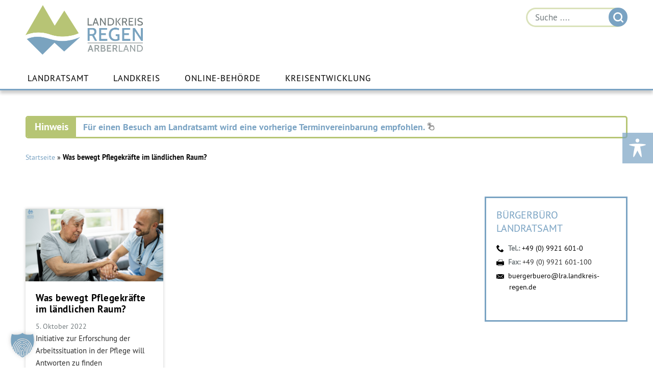

--- FILE ---
content_type: text/html; charset=UTF-8
request_url: https://www.landkreis-regen.de/tag/was-bewegt-pflegekraefte-im-laendlichen-raum/
body_size: 20184
content:
<!DOCTYPE html>
<!--[if IE 7]>
<html class="ie ie7" lang="de">
<![endif]-->
<!--[if IE 8]>
<html class="ie ie8" lang="de">
<![endif]-->
<!--[if !(IE 7) & !(IE 8)]><!-->
<html lang="de">
<!--<![endif]-->
<head>
<meta charset="UTF-8" />
<meta name="viewport" content="width=device-width" />
<title>Was bewegt Pflegekräfte im ländlichen Raum? &#8211; Landkreis Regen</title>
<link rel="profile" href="http://gmpg.org/xfn/11" />
<link rel="pingback" href="" />
<!-- Responsive Favicons -->
<link rel="apple-touch-icon" sizes="57x57" href="https://www.landkreis-regen.de/wp-content/themes/landkreis-regen/img/favicon/apple-icon-57x57.png" />
<link rel="apple-touch-icon" sizes="114x114" href="https://www.landkreis-regen.de/wp-content/themes/landkreis-regen/img/favicon/apple-icon-114x114.png" />
<link rel="apple-touch-icon" sizes="72x72" href="https://www.landkreis-regen.de/wp-content/themes/landkreis-regen/img/favicon/apple-icon-72x72.png" />
<link rel="apple-touch-icon" sizes="144x144" href="https://www.landkreis-regen.de/wp-content/themes/landkreis-regen/img/favicon/apple-icon-144x144.png" />
<link rel="apple-touch-icon" sizes="60x60" href="https://www.landkreis-regen.de/wp-content/themes/landkreis-regen/img/favicon/apple-icon-60x60.png" />
<link rel="apple-touch-icon" sizes="120x120" href="https://www.landkreis-regen.de/wp-content/themes/landkreis-regen/img/favicon/apple-icon-120x120.png" />
<link rel="apple-touch-icon" sizes="76x76" href="https://www.landkreis-regen.de/wp-content/themes/landkreis-regen/img/favicon/apple-icon-76x76.png" />
<link rel="apple-touch-icon" sizes="152x152" href="https://www.landkreis-regen.de/wp-content/themes/landkreis-regen/img/favicon/apple-icon-152x152.png" />
<link rel="icon" type="image/png" href="https://www.landkreis-regen.de/wp-content/themes/landkreis-regen/img/favicon/favicon-96x96.png" sizes="96x96" />
<link rel="icon" type="image/png" href="https://www.landkreis-regen.de/wp-content/themes/landkreis-regen/img/favicon/favicon-32x32.png" sizes="32x32" />
<link rel="icon" type="image/png" href="https://www.landkreis-regen.de/wp-content/themes/landkreis-regen/img/favicon/favicon-16x16.png" sizes="16x16" />
<meta name="application-name" content="&nbsp;"/>
<meta name="msapplication-TileColor" content="#FFFFFF" />
<meta name="msapplication-TileImage" content="https://www.landkreis-regen.de/wp-content/themes/landkreis-regen/img/favicon/mstile-144x144.png" />
<meta name="msapplication-square70x70logo" content="https://www.landkreis-regen.de/wp-content/themes/landkreis-regen/img/favicon/mstile-70x70.png" />
<meta name="msapplication-square150x150logo" content="https://www.landkreis-regen.de/wp-content/themes/landkreis-regen/img/favicon/mstile-150x150.png" />
<meta name="msapplication-wide310x150logo" content="https://www.landkreis-regen.de/wp-content/themes/landkreis-regen/img/favicon/mstile-310x150.png" />
<meta name="msapplication-square310x310logo" content="https://www.landkreis-regen.de/wp-content/themes/landkreis-regen/img/favicon/mstile-310x310.png" />


<!--[if lt IE 9]>
<script src="https://www.landkreis-regen.de/wp-content/themes/twentytwelve/js/html5.js" type="text/javascript"></script>
<![endif]-->
<meta name='robots' content='index, follow, max-image-preview:large, max-snippet:-1, max-video-preview:-1' />

	<!-- This site is optimized with the Yoast SEO plugin v26.7 - https://yoast.com/wordpress/plugins/seo/ -->
	<link rel="canonical" href="https://www.landkreis-regen.de/tag/was-bewegt-pflegekraefte-im-laendlichen-raum/" />
	<meta property="og:locale" content="de_DE" />
	<meta property="og:type" content="article" />
	<meta property="og:title" content="Was bewegt Pflegekräfte im ländlichen Raum? - Landkreis Regen" />
	<meta property="og:url" content="https://www.landkreis-regen.de/tag/was-bewegt-pflegekraefte-im-laendlichen-raum/" />
	<meta property="og:site_name" content="Landkreis Regen" />
	<meta property="og:image" content="https://www.landkreis-regen.de/wp-content/uploads/2017/05/fb-post.png" />
	<meta property="og:image:width" content="1200" />
	<meta property="og:image:height" content="627" />
	<meta property="og:image:type" content="image/png" />
	<meta name="twitter:card" content="summary_large_image" />
	<script type="application/ld+json" class="yoast-schema-graph">{"@context":"https://schema.org","@graph":[{"@type":"CollectionPage","@id":"https://www.landkreis-regen.de/tag/was-bewegt-pflegekraefte-im-laendlichen-raum/","url":"https://www.landkreis-regen.de/tag/was-bewegt-pflegekraefte-im-laendlichen-raum/","name":"Was bewegt Pflegekräfte im ländlichen Raum? - Landkreis Regen","isPartOf":{"@id":"https://www.landkreis-regen.de/#website"},"primaryImageOfPage":{"@id":"https://www.landkreis-regen.de/tag/was-bewegt-pflegekraefte-im-laendlichen-raum/#primaryimage"},"image":{"@id":"https://www.landkreis-regen.de/tag/was-bewegt-pflegekraefte-im-laendlichen-raum/#primaryimage"},"thumbnailUrl":"https://www.landkreis-regen.de/wp-content/uploads/Pflege-4.png","breadcrumb":{"@id":"https://www.landkreis-regen.de/tag/was-bewegt-pflegekraefte-im-laendlichen-raum/#breadcrumb"},"inLanguage":"de"},{"@type":"ImageObject","inLanguage":"de","@id":"https://www.landkreis-regen.de/tag/was-bewegt-pflegekraefte-im-laendlichen-raum/#primaryimage","url":"https://www.landkreis-regen.de/wp-content/uploads/Pflege-4.png","contentUrl":"https://www.landkreis-regen.de/wp-content/uploads/Pflege-4.png","width":556,"height":300},{"@type":"BreadcrumbList","@id":"https://www.landkreis-regen.de/tag/was-bewegt-pflegekraefte-im-laendlichen-raum/#breadcrumb","itemListElement":[{"@type":"ListItem","position":1,"name":"Startseite","item":"https://www.landkreis-regen.de/"},{"@type":"ListItem","position":2,"name":"Was bewegt Pflegekräfte im ländlichen Raum?"}]},{"@type":"WebSite","@id":"https://www.landkreis-regen.de/#website","url":"https://www.landkreis-regen.de/","name":"Landkreis Regen","description":"","potentialAction":[{"@type":"SearchAction","target":{"@type":"EntryPoint","urlTemplate":"https://www.landkreis-regen.de/?s={search_term_string}"},"query-input":{"@type":"PropertyValueSpecification","valueRequired":true,"valueName":"search_term_string"}}],"inLanguage":"de"}]}</script>
	<!-- / Yoast SEO plugin. -->


<link data-borlabs-cookie-style-blocker-id="google-fonts" data-borlabs-cookie-style-blocker-href='https://fonts.gstatic.com' crossorigin rel='preconnect' />
<link rel="alternate" type="application/rss+xml" title="Landkreis Regen &raquo; Feed" href="https://www.landkreis-regen.de/feed/" />
<link rel="alternate" type="application/rss+xml" title="Landkreis Regen &raquo; Kommentar-Feed" href="https://www.landkreis-regen.de/comments/feed/" />
<link rel="alternate" type="application/rss+xml" title="Landkreis Regen &raquo; Was bewegt Pflegekräfte im ländlichen Raum? Schlagwort-Feed" href="https://www.landkreis-regen.de/tag/was-bewegt-pflegekraefte-im-laendlichen-raum/feed/" />
<style type="text/css">.pt_splitter {
	display: block;
}</style><style id='wp-img-auto-sizes-contain-inline-css' type='text/css'>
img:is([sizes=auto i],[sizes^="auto," i]){contain-intrinsic-size:3000px 1500px}
/*# sourceURL=wp-img-auto-sizes-contain-inline-css */
</style>
<link data-minify="1" rel='stylesheet' id='batch_css-css' href='https://www.landkreis-regen.de/wp-content/cache/min/1/wp-content/plugins/batchmove/css/batch.css?ver=1768893005' type='text/css' media='all' />
<style id='wp-emoji-styles-inline-css' type='text/css'>

	img.wp-smiley, img.emoji {
		display: inline !important;
		border: none !important;
		box-shadow: none !important;
		height: 1em !important;
		width: 1em !important;
		margin: 0 0.07em !important;
		vertical-align: -0.1em !important;
		background: none !important;
		padding: 0 !important;
	}
/*# sourceURL=wp-emoji-styles-inline-css */
</style>
<link rel='stylesheet' id='wp-block-library-css' href='https://www.landkreis-regen.de/wp-includes/css/dist/block-library/style.min.css?ver=1.1.8' type='text/css' media='all' />
<style id='global-styles-inline-css' type='text/css'>
:root{--wp--preset--aspect-ratio--square: 1;--wp--preset--aspect-ratio--4-3: 4/3;--wp--preset--aspect-ratio--3-4: 3/4;--wp--preset--aspect-ratio--3-2: 3/2;--wp--preset--aspect-ratio--2-3: 2/3;--wp--preset--aspect-ratio--16-9: 16/9;--wp--preset--aspect-ratio--9-16: 9/16;--wp--preset--color--black: #000000;--wp--preset--color--cyan-bluish-gray: #abb8c3;--wp--preset--color--white: #fff;--wp--preset--color--pale-pink: #f78da7;--wp--preset--color--vivid-red: #cf2e2e;--wp--preset--color--luminous-vivid-orange: #ff6900;--wp--preset--color--luminous-vivid-amber: #fcb900;--wp--preset--color--light-green-cyan: #7bdcb5;--wp--preset--color--vivid-green-cyan: #00d084;--wp--preset--color--pale-cyan-blue: #8ed1fc;--wp--preset--color--vivid-cyan-blue: #0693e3;--wp--preset--color--vivid-purple: #9b51e0;--wp--preset--color--blue: #21759b;--wp--preset--color--dark-gray: #444;--wp--preset--color--medium-gray: #9f9f9f;--wp--preset--color--light-gray: #e6e6e6;--wp--preset--gradient--vivid-cyan-blue-to-vivid-purple: linear-gradient(135deg,rgb(6,147,227) 0%,rgb(155,81,224) 100%);--wp--preset--gradient--light-green-cyan-to-vivid-green-cyan: linear-gradient(135deg,rgb(122,220,180) 0%,rgb(0,208,130) 100%);--wp--preset--gradient--luminous-vivid-amber-to-luminous-vivid-orange: linear-gradient(135deg,rgb(252,185,0) 0%,rgb(255,105,0) 100%);--wp--preset--gradient--luminous-vivid-orange-to-vivid-red: linear-gradient(135deg,rgb(255,105,0) 0%,rgb(207,46,46) 100%);--wp--preset--gradient--very-light-gray-to-cyan-bluish-gray: linear-gradient(135deg,rgb(238,238,238) 0%,rgb(169,184,195) 100%);--wp--preset--gradient--cool-to-warm-spectrum: linear-gradient(135deg,rgb(74,234,220) 0%,rgb(151,120,209) 20%,rgb(207,42,186) 40%,rgb(238,44,130) 60%,rgb(251,105,98) 80%,rgb(254,248,76) 100%);--wp--preset--gradient--blush-light-purple: linear-gradient(135deg,rgb(255,206,236) 0%,rgb(152,150,240) 100%);--wp--preset--gradient--blush-bordeaux: linear-gradient(135deg,rgb(254,205,165) 0%,rgb(254,45,45) 50%,rgb(107,0,62) 100%);--wp--preset--gradient--luminous-dusk: linear-gradient(135deg,rgb(255,203,112) 0%,rgb(199,81,192) 50%,rgb(65,88,208) 100%);--wp--preset--gradient--pale-ocean: linear-gradient(135deg,rgb(255,245,203) 0%,rgb(182,227,212) 50%,rgb(51,167,181) 100%);--wp--preset--gradient--electric-grass: linear-gradient(135deg,rgb(202,248,128) 0%,rgb(113,206,126) 100%);--wp--preset--gradient--midnight: linear-gradient(135deg,rgb(2,3,129) 0%,rgb(40,116,252) 100%);--wp--preset--font-size--small: 13px;--wp--preset--font-size--medium: 20px;--wp--preset--font-size--large: 36px;--wp--preset--font-size--x-large: 42px;--wp--preset--spacing--20: 0.44rem;--wp--preset--spacing--30: 0.67rem;--wp--preset--spacing--40: 1rem;--wp--preset--spacing--50: 1.5rem;--wp--preset--spacing--60: 2.25rem;--wp--preset--spacing--70: 3.38rem;--wp--preset--spacing--80: 5.06rem;--wp--preset--shadow--natural: 6px 6px 9px rgba(0, 0, 0, 0.2);--wp--preset--shadow--deep: 12px 12px 50px rgba(0, 0, 0, 0.4);--wp--preset--shadow--sharp: 6px 6px 0px rgba(0, 0, 0, 0.2);--wp--preset--shadow--outlined: 6px 6px 0px -3px rgb(255, 255, 255), 6px 6px rgb(0, 0, 0);--wp--preset--shadow--crisp: 6px 6px 0px rgb(0, 0, 0);}:where(.is-layout-flex){gap: 0.5em;}:where(.is-layout-grid){gap: 0.5em;}body .is-layout-flex{display: flex;}.is-layout-flex{flex-wrap: wrap;align-items: center;}.is-layout-flex > :is(*, div){margin: 0;}body .is-layout-grid{display: grid;}.is-layout-grid > :is(*, div){margin: 0;}:where(.wp-block-columns.is-layout-flex){gap: 2em;}:where(.wp-block-columns.is-layout-grid){gap: 2em;}:where(.wp-block-post-template.is-layout-flex){gap: 1.25em;}:where(.wp-block-post-template.is-layout-grid){gap: 1.25em;}.has-black-color{color: var(--wp--preset--color--black) !important;}.has-cyan-bluish-gray-color{color: var(--wp--preset--color--cyan-bluish-gray) !important;}.has-white-color{color: var(--wp--preset--color--white) !important;}.has-pale-pink-color{color: var(--wp--preset--color--pale-pink) !important;}.has-vivid-red-color{color: var(--wp--preset--color--vivid-red) !important;}.has-luminous-vivid-orange-color{color: var(--wp--preset--color--luminous-vivid-orange) !important;}.has-luminous-vivid-amber-color{color: var(--wp--preset--color--luminous-vivid-amber) !important;}.has-light-green-cyan-color{color: var(--wp--preset--color--light-green-cyan) !important;}.has-vivid-green-cyan-color{color: var(--wp--preset--color--vivid-green-cyan) !important;}.has-pale-cyan-blue-color{color: var(--wp--preset--color--pale-cyan-blue) !important;}.has-vivid-cyan-blue-color{color: var(--wp--preset--color--vivid-cyan-blue) !important;}.has-vivid-purple-color{color: var(--wp--preset--color--vivid-purple) !important;}.has-black-background-color{background-color: var(--wp--preset--color--black) !important;}.has-cyan-bluish-gray-background-color{background-color: var(--wp--preset--color--cyan-bluish-gray) !important;}.has-white-background-color{background-color: var(--wp--preset--color--white) !important;}.has-pale-pink-background-color{background-color: var(--wp--preset--color--pale-pink) !important;}.has-vivid-red-background-color{background-color: var(--wp--preset--color--vivid-red) !important;}.has-luminous-vivid-orange-background-color{background-color: var(--wp--preset--color--luminous-vivid-orange) !important;}.has-luminous-vivid-amber-background-color{background-color: var(--wp--preset--color--luminous-vivid-amber) !important;}.has-light-green-cyan-background-color{background-color: var(--wp--preset--color--light-green-cyan) !important;}.has-vivid-green-cyan-background-color{background-color: var(--wp--preset--color--vivid-green-cyan) !important;}.has-pale-cyan-blue-background-color{background-color: var(--wp--preset--color--pale-cyan-blue) !important;}.has-vivid-cyan-blue-background-color{background-color: var(--wp--preset--color--vivid-cyan-blue) !important;}.has-vivid-purple-background-color{background-color: var(--wp--preset--color--vivid-purple) !important;}.has-black-border-color{border-color: var(--wp--preset--color--black) !important;}.has-cyan-bluish-gray-border-color{border-color: var(--wp--preset--color--cyan-bluish-gray) !important;}.has-white-border-color{border-color: var(--wp--preset--color--white) !important;}.has-pale-pink-border-color{border-color: var(--wp--preset--color--pale-pink) !important;}.has-vivid-red-border-color{border-color: var(--wp--preset--color--vivid-red) !important;}.has-luminous-vivid-orange-border-color{border-color: var(--wp--preset--color--luminous-vivid-orange) !important;}.has-luminous-vivid-amber-border-color{border-color: var(--wp--preset--color--luminous-vivid-amber) !important;}.has-light-green-cyan-border-color{border-color: var(--wp--preset--color--light-green-cyan) !important;}.has-vivid-green-cyan-border-color{border-color: var(--wp--preset--color--vivid-green-cyan) !important;}.has-pale-cyan-blue-border-color{border-color: var(--wp--preset--color--pale-cyan-blue) !important;}.has-vivid-cyan-blue-border-color{border-color: var(--wp--preset--color--vivid-cyan-blue) !important;}.has-vivid-purple-border-color{border-color: var(--wp--preset--color--vivid-purple) !important;}.has-vivid-cyan-blue-to-vivid-purple-gradient-background{background: var(--wp--preset--gradient--vivid-cyan-blue-to-vivid-purple) !important;}.has-light-green-cyan-to-vivid-green-cyan-gradient-background{background: var(--wp--preset--gradient--light-green-cyan-to-vivid-green-cyan) !important;}.has-luminous-vivid-amber-to-luminous-vivid-orange-gradient-background{background: var(--wp--preset--gradient--luminous-vivid-amber-to-luminous-vivid-orange) !important;}.has-luminous-vivid-orange-to-vivid-red-gradient-background{background: var(--wp--preset--gradient--luminous-vivid-orange-to-vivid-red) !important;}.has-very-light-gray-to-cyan-bluish-gray-gradient-background{background: var(--wp--preset--gradient--very-light-gray-to-cyan-bluish-gray) !important;}.has-cool-to-warm-spectrum-gradient-background{background: var(--wp--preset--gradient--cool-to-warm-spectrum) !important;}.has-blush-light-purple-gradient-background{background: var(--wp--preset--gradient--blush-light-purple) !important;}.has-blush-bordeaux-gradient-background{background: var(--wp--preset--gradient--blush-bordeaux) !important;}.has-luminous-dusk-gradient-background{background: var(--wp--preset--gradient--luminous-dusk) !important;}.has-pale-ocean-gradient-background{background: var(--wp--preset--gradient--pale-ocean) !important;}.has-electric-grass-gradient-background{background: var(--wp--preset--gradient--electric-grass) !important;}.has-midnight-gradient-background{background: var(--wp--preset--gradient--midnight) !important;}.has-small-font-size{font-size: var(--wp--preset--font-size--small) !important;}.has-medium-font-size{font-size: var(--wp--preset--font-size--medium) !important;}.has-large-font-size{font-size: var(--wp--preset--font-size--large) !important;}.has-x-large-font-size{font-size: var(--wp--preset--font-size--x-large) !important;}
/*# sourceURL=global-styles-inline-css */
</style>

<style id='classic-theme-styles-inline-css' type='text/css'>
/*! This file is auto-generated */
.wp-block-button__link{color:#fff;background-color:#32373c;border-radius:9999px;box-shadow:none;text-decoration:none;padding:calc(.667em + 2px) calc(1.333em + 2px);font-size:1.125em}.wp-block-file__button{background:#32373c;color:#fff;text-decoration:none}
/*# sourceURL=/wp-includes/css/classic-themes.min.css */
</style>
<link data-minify="1" rel='stylesheet' id='acf-rpw-main-css' href='https://www.landkreis-regen.de/wp-content/cache/min/1/wp-content/plugins/acf-recent-posts-widget/css/acf-widget-front.css?ver=1768893005' type='text/css' media='all' />
<link data-minify="1" rel='stylesheet' id='dan-bayernportal-style-css' href='https://www.landkreis-regen.de/wp-content/cache/min/1/wp-content/plugins/dan-bayernportal/css/dan-bayernportal.css?ver=1768893005' type='text/css' media='all' />
<link data-minify="1" rel='stylesheet' id='ditty-news-ticker-font-css' href='https://www.landkreis-regen.de/wp-content/cache/min/1/wp-content/plugins/ditty-news-ticker/legacy/inc/static/libs/fontastic/styles.css?ver=1768893005' type='text/css' media='all' />
<link data-minify="1" rel='stylesheet' id='ditty-news-ticker-css' href='https://www.landkreis-regen.de/wp-content/cache/min/1/wp-content/plugins/ditty-news-ticker/legacy/inc/static/css/style.css?ver=1768893005' type='text/css' media='all' />
<link data-minify="1" rel='stylesheet' id='ditty-displays-css' href='https://www.landkreis-regen.de/wp-content/cache/min/1/wp-content/plugins/ditty-news-ticker/assets/build/dittyDisplays.css?ver=1768893005' type='text/css' media='all' />
<link data-minify="1" rel='stylesheet' id='redesign-shortcodes-css' href='https://www.landkreis-regen.de/wp-content/cache/min/1/wp-content/plugins/redesign-shortcodes/styles/shortcodes.css?ver=1768893005' type='text/css' media='all' />
<link data-minify="1" rel='stylesheet' id='solr_frontend-css' href='https://www.landkreis-regen.de/wp-content/cache/min/1/wp-content/plugins/wpsolr-pro/wpsolr/core/css/style.css?ver=1768893005' type='text/css' media='all' />
<link data-minify="1" rel='stylesheet' id='dashicons-css' href='https://www.landkreis-regen.de/wp-content/cache/min/1/wp-includes/css/dashicons.min.css?ver=1768893005' type='text/css' media='all' />
<link data-minify="1" rel='stylesheet' id='twentytwelve-style-css' href='https://www.landkreis-regen.de/wp-content/cache/min/1/wp-content/themes/landkreis-regen/style.css?ver=1768893005' type='text/css' media='all' />
<link data-minify="1" rel='stylesheet' id='twentytwelve-block-style-css' href='https://www.landkreis-regen.de/wp-content/cache/min/1/wp-content/themes/twentytwelve/css/blocks.css?ver=1768893005' type='text/css' media='all' />
<link rel='stylesheet' id='fancybox-css' href='https://www.landkreis-regen.de/wp-content/plugins/easy-fancybox/fancybox/1.5.4/jquery.fancybox.min.css?ver=1.1.8' type='text/css' media='screen' />
<link rel='stylesheet' id='tablepress-default-css' href='https://www.landkreis-regen.de/wp-content/tablepress-combined.min.css?ver=1.1.8' type='text/css' media='all' />
<link data-minify="1" rel='stylesheet' id='borlabs-cookie-custom-css' href='https://www.landkreis-regen.de/wp-content/cache/min/1/wp-content/cache/borlabs-cookie/1/borlabs-cookie-1-de.css?ver=1768893005' type='text/css' media='all' />
<link data-minify="1" rel='stylesheet' id='malinky-ajax-pagination-css' href='https://www.landkreis-regen.de/wp-content/cache/min/1/wp-content/plugins/malinky-ajax-pagination/css/style.css?ver=1768893005' type='text/css' media='all' />
<script type="text/javascript" src="https://www.landkreis-regen.de/wp-content/plugins/batchmove/js/batch.js?ver=6.9" id="batch_js-js"></script>
<script type="text/javascript" src="https://www.landkreis-regen.de/wp-includes/js/jquery/jquery.min.js?ver=3.7.1" id="jquery-core-js"></script>
<script type="text/javascript" src="https://www.landkreis-regen.de/wp-includes/js/jquery/jquery-migrate.min.js?ver=3.4.1" id="jquery-migrate-js"></script>
<script type="text/javascript" id="dan-bayernportal-script-js-extra">
/* <![CDATA[ */
var dan_ajax_obj = {"ajax_url":"https://www.landkreis-regen.de/wp-admin/admin-ajax.php","maxperpage":"10"};
//# sourceURL=dan-bayernportal-script-js-extra
/* ]]> */
</script>
<script type="text/javascript" src="https://www.landkreis-regen.de/wp-content/plugins/dan-bayernportal/js/dan-bayernportal.js?ver=6.9" id="dan-bayernportal-script-js"></script>
<script type="text/javascript" id="3d-flip-book-client-locale-loader-js-extra">
/* <![CDATA[ */
var FB3D_CLIENT_LOCALE = {"ajaxurl":"https://www.landkreis-regen.de/wp-admin/admin-ajax.php","dictionary":{"Table of contents":"Table of contents","Close":"Close","Bookmarks":"Bookmarks","Thumbnails":"Thumbnails","Search":"Search","Share":"Share","Facebook":"Facebook","Twitter":"Twitter","Email":"Email","Play":"Play","Previous page":"Previous page","Next page":"Next page","Zoom in":"Zoom in","Zoom out":"Zoom out","Fit view":"Fit view","Auto play":"Auto play","Full screen":"Full screen","More":"More","Smart pan":"Smart pan","Single page":"Single page","Sounds":"Sounds","Stats":"Stats","Print":"Print","Download":"Download","Goto first page":"Goto first page","Goto last page":"Goto last page"},"images":"https://www.landkreis-regen.de/wp-content/plugins/interactive-3d-flipbook-powered-physics-engine/assets/images/","jsData":{"urls":[],"posts":{"ids_mis":[],"ids":[]},"pages":[],"firstPages":[],"bookCtrlProps":[],"bookTemplates":[]},"key":"3d-flip-book","pdfJS":{"pdfJsLib":"https://www.landkreis-regen.de/wp-content/plugins/interactive-3d-flipbook-powered-physics-engine/assets/js/pdf.min.js?ver=4.3.136","pdfJsWorker":"https://www.landkreis-regen.de/wp-content/plugins/interactive-3d-flipbook-powered-physics-engine/assets/js/pdf.worker.js?ver=4.3.136","stablePdfJsLib":"https://www.landkreis-regen.de/wp-content/plugins/interactive-3d-flipbook-powered-physics-engine/assets/js/stable/pdf.min.js?ver=2.5.207","stablePdfJsWorker":"https://www.landkreis-regen.de/wp-content/plugins/interactive-3d-flipbook-powered-physics-engine/assets/js/stable/pdf.worker.js?ver=2.5.207","pdfJsCMapUrl":"https://www.landkreis-regen.de/wp-content/plugins/interactive-3d-flipbook-powered-physics-engine/assets/cmaps/"},"cacheurl":"https://www.landkreis-regen.de/wp-content/uploads/3d-flip-book/cache/","pluginsurl":"https://www.landkreis-regen.de/wp-content/plugins/","pluginurl":"https://www.landkreis-regen.de/wp-content/plugins/interactive-3d-flipbook-powered-physics-engine/","thumbnailSize":{"width":"150","height":"150"},"version":"1.16.17"};
//# sourceURL=3d-flip-book-client-locale-loader-js-extra
/* ]]> */
</script>
<script type="text/javascript" src="https://www.landkreis-regen.de/wp-content/plugins/interactive-3d-flipbook-powered-physics-engine/assets/js/client-locale-loader.js?ver=1.16.17" id="3d-flip-book-client-locale-loader-js" async="async" data-wp-strategy="async"></script>
<script type="text/javascript" src="https://www.landkreis-regen.de/wp-content/themes/twentytwelve/js/navigation.js?ver=20250303" id="twentytwelve-navigation-js" defer="defer" data-wp-strategy="defer"></script>
<script data-no-optimize="1" data-no-minify="1" data-cfasync="false" type="text/javascript" src="https://www.landkreis-regen.de/wp-content/cache/borlabs-cookie/1/borlabs-cookie-config-de.json.js?ver=3.3.23-57" id="borlabs-cookie-config-js"></script>
<script data-no-optimize="1" data-no-minify="1" data-cfasync="false" type="text/javascript" src="https://www.landkreis-regen.de/wp-content/plugins/borlabs-cookie/assets/javascript/borlabs-cookie-prioritize.min.js?ver=3.3.23" id="borlabs-cookie-prioritize-js"></script>
<link rel="https://api.w.org/" href="https://www.landkreis-regen.de/wp-json/" /><link rel="alternate" title="JSON" type="application/json" href="https://www.landkreis-regen.de/wp-json/wp/v2/tags/2436" /><link rel="EditURI" type="application/rsd+xml" title="RSD" href="https://www.landkreis-regen.de/xmlrpc.php?rsd" />
<meta name="generator" content="WordPress 6.9" />
<style></style>        <script>
            wpsolr_globalError = [];
            window.onerror = function (msg, url, line, col, error) {
                wpsolr_globalError.push({msg: msg, url: url, line: line, error: error});
            };
        </script>
		<noscript><style id="rocket-lazyload-nojs-css">.rll-youtube-player, [data-lazy-src]{display:none !important;}</style></noscript>

<meta name="generator" content="WP Rocket 3.20.3" data-wpr-features="wpr_lazyload_images wpr_minify_css wpr_preload_links wpr_desktop" /></head>

<body class="archive tag tag-was-bewegt-pflegekraefte-im-laendlichen-raum tag-2436 wp-embed-responsive wp-theme-twentytwelve wp-child-theme-landkreis-regen">
<div data-rocket-location-hash="57eb0956558bf7ad8062fd5c02b81560" id="page" class="hfeed site">
	<header data-rocket-location-hash="fc409f86088b20b81d38a444febf083b" id="masthead" class="site-header">
        
        <!-- hgroup als span definieren -->   
        <div data-rocket-location-hash="a1fa5c0dc2bd5475eead689cc36f1f0d" class="hgroup inner clearfix">
        	<div class="topheader clearfix">
                <div class="topheaderRight">
                    <ul>

                    </ul>
                    <div id="weather"></div>  
                    <div class="desktop-search">
                        <div class='cls_search' style='width:100%'><form action='https://www.landkreis-regen.de/suche/' method='get'  class='search-frm2' ><input type="hidden" value="wdm_return_solr_rows" id="path_to_fold"><input type="hidden"  id="ajax_nonce" value="32cbdb78d2"><input type="hidden" value="https://www.landkreis-regen.de/wp-admin/" id="path_to_admin"><input type="hidden" value="" id="search_opt">
       <div class="ui-widget search-box">
 	<input type="hidden"  id="ajax_nonce" value="32cbdb78d2">
        <input type="text" placeholder="Suche ...." value="" name="wpsolr_q" id="search_que" class="search-field sfl1" autocomplete="off"/>
	<input type="submit" value="Suche" id="searchsubmit" style="position:relative;width:auto">
		         <input type="hidden" value="0" id="is_after_autocomplete_block_submit"><div style="clear:both"></div></div></form></div>                    
                    </div>
                    <!--<form method="get" id="searchformtop" class="searchform">
                        <div class="clearfix">
                            <label class="screen-reader-text" for="s">Suche nach:</label>
                            <input type="text" value="" placeholder="landkreis-regen.de Suche" name="s" id="s" />
                            <input type="submit" id="searchsubmittop" value="Suchen" />
                        </div>
                    </form>-->
                </div>
            </div>       
            <script>
            jQuery(document).ready(function($){
                $('.topheaderRight').find('input[type=submit]').val("");
            })
            </script>
            <!-- definiert Logo als h1 auf der Startseite, auf den Unterseiten als span -->
            <span class="site-title">
                <a href="https://www.landkreis-regen.de/" title="Landkreis Regen" rel="home">
                    <span class="bloginfo">Landkreis Regen</span>
                    <img src="data:image/svg+xml,%3Csvg%20xmlns='http://www.w3.org/2000/svg'%20viewBox='0%200%200%200'%3E%3C/svg%3E" alt="Logo Landkreis Regen" data-lazy-src="https://www.landkreis-regen.de/wp-content/themes/landkreis-regen/img/logo-landkreis-regen@2x.png"><noscript><img src="https://www.landkreis-regen.de/wp-content/themes/landkreis-regen/img/logo-landkreis-regen@2x.png" alt="Logo Landkreis Regen"></noscript>
                </a>
            </span>  
        </div>
        <div data-rocket-location-hash="03758bf63f70d8b1a4dc4fe18d77f68d" class="mobile-search">
            <div class='cls_search' style='width:100%'><form action='https://www.landkreis-regen.de/suche/' method='get'  class='search-frm2' ><input type="hidden" value="wdm_return_solr_rows" id="path_to_fold"><input type="hidden"  id="ajax_nonce" value="32cbdb78d2"><input type="hidden" value="https://www.landkreis-regen.de/wp-admin/" id="path_to_admin"><input type="hidden" value="" id="search_opt">
       <div class="ui-widget search-box">
 	<input type="hidden"  id="ajax_nonce" value="32cbdb78d2">
        <input type="text" placeholder="Suche ...." value="" name="wpsolr_q" id="search_que" class="search-field sfl1" autocomplete="off"/>
	<input type="submit" value="Suche" id="searchsubmit" style="position:relative;width:auto">
		         <input type="hidden" value="0" id="is_after_autocomplete_block_submit"><div style="clear:both"></div></div></form></div>   
            <div class="mobile-search-button">
                <span class="dashicons dashicons-search"></span>
            </div>
            <script>
            jQuery(document).ready(function($){
                $('.mobile-search-button').click(function(){
                    if($(".mobile-search .search-field").css("display") == "none"){
                        $(".mobile-search .search-field").css("display", "block");
                        $(".mobile-search .search-field").focus();
                    }else{
                        $(".mobile-search .search-field").css("display", "none");
                    }

                });
            })
            </script>                 
        </div>
        <div data-rocket-location-hash="bb6d9069370c479f676ed89634ae94cc" class="mainNaviOuter">
        	<div class="menu-inner-wrapper clearfix">
            	<div>
                    <div class="mainNavi clearfix site-header-menu" id="site-header-menu">                        
                        
                        <nav id="site-navigation" class="main-navigation" role="navigation"> 
                            <button class="menu-toggle"><span class="dashicons dashicons-menu"></span></button>
                            <a class="assistive-text" href="#content" title="Zum Inhalt springen">Zum Inhalt springen</a>
                            <div class="menu-hauptmenue-container"><ul id="menu-hauptmenue" class="nav-menu"><li id="menu-item-42508" class="unclickable menu-item menu-item-type-custom menu-item-object-custom menu-item-has-children menu-item-42508"><a>Landratsamt</a>
<div class="submenu-wrapper"><div class="submenu-inner"><ul class="sub-menu clearfix">
	<li id="menu-item-56714" class="menu-item menu-item-type-custom menu-item-object-custom menu-item-56714"><a href="https://www.landkreis-regen.de/fachbereiche-organigramm/">Fachbereiche / Organigramm</a></li>
	<li id="menu-item-73200" class="menu-item menu-item-type-post_type menu-item-object-page menu-item-73200"><a href="https://www.landkreis-regen.de/auslaender-asyl-staatsangehoerigkeiten/">Ausländer / Asyl / Staatsangehörigkeiten</a></li>
	<li id="menu-item-78790" class="menu-item menu-item-type-post_type menu-item-object-page menu-item-78790"><a href="https://www.landkreis-regen.de/bauen-wohnen-denkmalschutz/">Bauen / Wohnen / Denkmalschutz</a></li>
	<li id="menu-item-56422" class="menu-item menu-item-type-post_type menu-item-object-page menu-item-56422"><a href="https://www.landkreis-regen.de/bildung-schulen-integration/">Bildung / Schulen / Integration</a></li>
	<li id="menu-item-78926" class="menu-item menu-item-type-post_type menu-item-object-page menu-item-78926"><a href="https://www.landkreis-regen.de/chancengleichheit/">Chancengleichheit</a></li>
	<li id="menu-item-56322" class="menu-item menu-item-type-post_type menu-item-object-page menu-item-56322"><a href="https://www.landkreis-regen.de/gesundheit/">Gesundheit</a></li>
	<li id="menu-item-75412" class="menu-item menu-item-type-post_type menu-item-object-page menu-item-75412"><a href="https://www.landkreis-regen.de/gleichstellungstelle/">Gleichstellungstelle</a></li>
	<li id="menu-item-79215" class="menu-item menu-item-type-post_type menu-item-object-page menu-item-79215"><a href="https://www.landkreis-regen.de/grenzueberschreitende-zusammenarbeit/">Grenzüberschreitende Zusammenarbeit</a></li>
	<li id="menu-item-70481" class="menu-item menu-item-type-post_type menu-item-object-page menu-item-70481"><a href="https://www.landkreis-regen.de/kreisjugendamt/">Jugend und Familie</a></li>
	<li id="menu-item-70864" class="menu-item menu-item-type-post_type menu-item-object-page menu-item-70864"><a href="https://www.landkreis-regen.de/kommunales-wahlen/">Kommunales / Wahlen</a></li>
	<li id="menu-item-75540" class="menu-item menu-item-type-post_type menu-item-object-page menu-item-75540"><a href="https://www.landkreis-regen.de/behindertenbeauftragter-im-landkreis-regen/">Menschen mit Behinderung</a></li>
	<li id="menu-item-65803" class="menu-item menu-item-type-custom menu-item-object-custom menu-item-65803"><a href="https://www.landkreis-regen.de/mobilitaet-und-tourismus/">Mobilitätsmanagement / ÖPNV / Schülerbeförderung</a></li>
	<li id="menu-item-76210" class="menu-item menu-item-type-post_type menu-item-object-page menu-item-76210"><a href="https://www.landkreis-regen.de/natur-umweltschutz/">Natur &#038; Umweltschutz</a></li>
	<li id="menu-item-56267" class="menu-item menu-item-type-taxonomy menu-item-object-category menu-item-56267"><a href="https://www.landkreis-regen.de/senioren/">Senioren</a></li>
	<li id="menu-item-68606" class="menu-item menu-item-type-post_type menu-item-object-page menu-item-68606"><a href="https://www.landkreis-regen.de/sicherheit-gewerbe-jagd/">Sicherheit / Gewerbe / Jagd</a></li>
	<li id="menu-item-75541" class="menu-item menu-item-type-post_type menu-item-object-page menu-item-75541"><a href="https://www.landkreis-regen.de/sport/">Sport</a></li>
	<li id="menu-item-75174" class="menu-item menu-item-type-post_type menu-item-object-page menu-item-75174"><a href="https://www.landkreis-regen.de/soziale-hilfe/">Soziales</a></li>
	<li id="menu-item-57371" class="menu-item menu-item-type-post_type menu-item-object-page menu-item-57371"><a href="https://www.landkreis-regen.de/strasse-und-verkehr/">Straße und Verkehr</a></li>
	<li id="menu-item-75178" class="menu-item menu-item-type-post_type menu-item-object-page menu-item-75178"><a href="https://www.landkreis-regen.de/veterinaeramt-verbraucherschutz/">Veterinäramt/Verbraucherschutz</a></li>
</ul></div></div>
</li>
<li id="menu-item-42509" class="unclickable menu-item menu-item-type-custom menu-item-object-custom menu-item-has-children menu-item-42509"><a>Landkreis</a>
<div class="submenu-wrapper"><div class="submenu-inner"><ul class="sub-menu clearfix">
	<li id="menu-item-70953" class="menu-item menu-item-type-post_type menu-item-object-page menu-item-70953"><a href="https://www.landkreis-regen.de/fachbereiche-organigramm/dr-ronny-raith-landrat/">Dr. Ronny Raith, Landrat</a></li>
	<li id="menu-item-71451" class="menu-item menu-item-type-post_type menu-item-object-page menu-item-71451"><a href="https://www.landkreis-regen.de/fachbereiche-organigramm/kreisfinanzverwaltung/">Finanzen &#038; Haushalt</a></li>
	<li id="menu-item-79101" class="menu-item menu-item-type-post_type menu-item-object-page menu-item-79101"><a href="https://www.landkreis-regen.de/geschichte-wappen-und-logo/">Geschichte, Wappen und Logo</a></li>
	<li id="menu-item-79601" class="menu-item menu-item-type-post_type menu-item-object-page menu-item-79601"><a href="https://www.landkreis-regen.de/internate/">Internate</a></li>
	<li id="menu-item-71016" class="menu-item menu-item-type-post_type menu-item-object-page menu-item-71016"><a href="https://www.landkreis-regen.de/kreistag-ausschuesse/">Kreistag / Ausschüsse</a></li>
	<li id="menu-item-69356" class="menu-item menu-item-type-custom menu-item-object-custom menu-item-69356"><a href="https://www.arberkultur.de/">Kultur</a></li>
	<li id="menu-item-71053" class="menu-item menu-item-type-post_type menu-item-object-page menu-item-71053"><a href="https://www.landkreis-regen.de/medienzentrale/">Medienzentrale</a></li>
	<li id="menu-item-71641" class="menu-item menu-item-type-post_type menu-item-object-page menu-item-71641"><a href="https://www.landkreis-regen.de/fachbereiche-organigramm/personalverwaltung/">Personalverwaltung</a></li>
	<li id="menu-item-56243" class="menu-item menu-item-type-taxonomy menu-item-object-category menu-item-56243"><a href="https://www.landkreis-regen.de/presse-oeffentlichkeitsarbeit/">Presse</a></li>
	<li id="menu-item-67858" class="menu-item menu-item-type-post_type menu-item-object-post menu-item-67858"><a href="https://www.landkreis-regen.de/schulen-fuer-die-der-landkreis-sachaufwandstraeger-ist/">Schulen</a></li>
	<li id="menu-item-60555" class="menu-item menu-item-type-post_type menu-item-object-page menu-item-60555"><a href="https://www.landkreis-regen.de/statistiken-lk-regen/">Statistiken</a></li>
	<li id="menu-item-71020" class="menu-item menu-item-type-post_type menu-item-object-page menu-item-71020"><a href="https://www.landkreis-regen.de/staedte-maerkte-und-gemeinden/">Städte, Märkte und Gemeinden</a></li>
	<li id="menu-item-71029" class="menu-item menu-item-type-post_type menu-item-object-page menu-item-71029"><a href="https://www.landkreis-regen.de/verdiente-buergerinnen-und-buerger/">Verdiente Bürgerinnen und Bürger</a></li>
</ul></div></div>
</li>
<li id="menu-item-73085" class="menu-item menu-item-type-post_type menu-item-object-page menu-item-has-children menu-item-73085"><a href="https://www.landkreis-regen.de/online-behoerde/">Online-Behörde</a>
<div class="submenu-wrapper"><div class="submenu-inner"><ul class="sub-menu clearfix">
	<li id="menu-item-75720" class="menu-item menu-item-type-post_type menu-item-object-page menu-item-75720"><a href="https://www.landkreis-regen.de/online-behoerde/amtsblatt/">Amtsblatt</a></li>
	<li id="menu-item-74335" class="menu-item menu-item-type-post_type menu-item-object-post menu-item-74335"><a href="https://www.landkreis-regen.de/aktuelle-ausschreibungen/">Aktuelle Ausschreibungen</a></li>
	<li id="menu-item-73636" class="menu-item menu-item-type-custom menu-item-object-custom menu-item-73636"><a href="https://www.landkreis-regen.de/bayernatlas-bauleitplanung-ist-ein-auskunftssystem-fuer-die-bauleitplaene-der-staedte-und-gemeinden-bayerns/">BayernAtlas &#8211; Bauleitplanung</a></li>
	<li id="menu-item-72941" class="menu-item menu-item-type-post_type menu-item-object-page menu-item-72941"><a href="https://www.landkreis-regen.de/online-behoerde/bayernid/">BayernID</a></li>
	<li id="menu-item-72942" class="menu-item menu-item-type-custom menu-item-object-custom menu-item-72942"><a href="https://www.freistaat.bayern/dokumente/behoerde/81998026425">BayernPortal</a></li>
	<li id="menu-item-72947" class="menu-item menu-item-type-custom menu-item-object-custom menu-item-72947"><a href="https://service.landkreis-regen.de/bau/">Bebauungspläne Landkreis Regen</a></li>
	<li id="menu-item-75329" class="menu-item menu-item-type-post_type menu-item-object-page menu-item-75329"><a href="https://www.landkreis-regen.de/online-behoerde/bekanntmachungen/">Bekanntmachungen</a></li>
	<li id="menu-item-77494" class="menu-item menu-item-type-post_type menu-item-object-page menu-item-77494"><a href="https://www.landkreis-regen.de/online-behoerde/digitaler-bauantrag/">Digitaler Bauantrag</a></li>
	<li id="menu-item-77568" class="menu-item menu-item-type-post_type menu-item-object-page menu-item-77568"><a href="https://www.landkreis-regen.de/online-behoerde/mein-unternehmenskonto/">Mein Unternehmenskonto</a></li>
	<li id="menu-item-72940" class="menu-item menu-item-type-post_type menu-item-object-page menu-item-72940"><a href="https://www.landkreis-regen.de/online-behoerde/online-antraege/">Online-Anträge</a></li>
	<li id="menu-item-77487" class="menu-item menu-item-type-post_type menu-item-object-page menu-item-77487"><a href="https://www.landkreis-regen.de/online-behoerde/online-terminvergabe/">Online-Terminvergabe</a></li>
	<li id="menu-item-56240" class="menu-item menu-item-type-post_type menu-item-object-page menu-item-56240"><a href="https://www.landkreis-regen.de/kontakt/">Kontakt</a></li>
	<li id="menu-item-73871" class="menu-item menu-item-type-custom menu-item-object-custom menu-item-73871"><a href="https://gis.landkreis-regen.de/webadpportal/apps/sites/#/lra-regen-gis-intern">Landkreis-GIS</a></li>
	<li id="menu-item-56241" class="menu-item menu-item-type-post_type menu-item-object-page menu-item-56241"><a href="https://www.landkreis-regen.de/oeffnungszeiten-landratsamt/">Öffnungszeiten</a></li>
	<li id="menu-item-56249" class="menu-item menu-item-type-post_type menu-item-object-page menu-item-56249"><a href="https://www.landkreis-regen.de/social-media/">Social Media</a></li>
	<li id="menu-item-72944" class="menu-item menu-item-type-custom menu-item-object-custom menu-item-72944"><a href="https://www.landkreis-regen.de/wp-content/uploads/ikfz-kennzeichenreservierung.html">Wunschkennzeichen reservieren</a></li>
</ul></div></div>
</li>
<li id="menu-item-69435" class="unclickable menu-item menu-item-type-post_type menu-item-object-page menu-item-has-children menu-item-69435"><a href="https://www.landkreis-regen.de/kreisentwicklung-arberland/">Kreisentwicklung</a>
<div class="submenu-wrapper"><div class="submenu-inner"><ul class="sub-menu clearfix">
	<li id="menu-item-78114" class="menu-item menu-item-type-post_type menu-item-object-page menu-item-78114"><a href="https://www.landkreis-regen.de/kreisentwicklung-arberland/aller-land-projekt/">Aller.Land-Projekt</a></li>
	<li id="menu-item-65798" class="menu-item menu-item-type-custom menu-item-object-custom menu-item-65798"><a href="https://www.landkreis-regen.de/kreisentwicklung-arberland/tourismus-und-freizeitfoerderung/">Tourismusförderung</a></li>
	<li id="menu-item-71749" class="menu-item menu-item-type-post_type menu-item-object-page menu-item-71749"><a href="https://www.landkreis-regen.de/kreisentwicklung-arberland/regionalmanagement/">Regionalmanagement / Ehrenamt</a></li>
	<li id="menu-item-69436" class="menu-item menu-item-type-post_type menu-item-object-page menu-item-69436"><a href="https://www.landkreis-regen.de/kreisentwicklung-arberland/wirtschaftsfoerderung/">Wirtschaftsförderung</a></li>
	<li id="menu-item-72291" class="menu-item menu-item-type-post_type menu-item-object-page menu-item-72291"><a href="https://www.landkreis-regen.de/kreisentwicklung-arberland/grenzraum-entdecken/">Grenzraum entdecken</a></li>
	<li id="menu-item-69437" class="menu-item menu-item-type-post_type menu-item-object-page menu-item-69437"><a href="https://www.landkreis-regen.de/kreisentwicklung-arberland/leader-landkreis-regen-arberland/">LEADER Landkreis Regen ARBERLAND</a></li>
	<li id="menu-item-75846" class="menu-item menu-item-type-post_type menu-item-object-page menu-item-75846"><a href="https://www.landkreis-regen.de/kreisentwicklung-arberland/klimaschutz/">Energie, Klimaschutz und Nachhaltigkeit</a></li>
</ul></div></div>
</li>
</ul></div>                        </nav><!-- #site-navigation -->
                    </div>
                </div>
            </div> 
        </div>

	</header><!-- #masthead --> 
            
                        
                 

	<div data-rocket-location-hash="1bf7720cd4b98c6a57c5bb1d0b701c73" id="main" class="wrapper inner">
    




    			<div data-rocket-location-hash="29db1c889e42cb8b2311e0c82a4cf225" class="mainTop clearfix"><div class="printWrapper"><a class="printButton" href="javascript:window.print()" title="Drucken"></a></div></div>            
               
                	<aside id="wysiwyg_widgets_widget-11" class="widget-odd widget-last widget-first widget-1 widget widget_wysiwyg_widgets_widget"><!-- Widget by WYSIWYG Widgets v2.3.10 - https://wordpress.org/plugins/wysiwyg-widgets/ --><div id="mtphr-dnt-48996" class="mtphr-dnt mtphr-dnt-48996 mtphr-dnt-default mtphr-dnt-list"><div class="mtphr-dnt-wrapper mtphr-dnt-clearfix"><div class="mtphr-dnt-tick-container"><div class="mtphr-dnt-tick-contents"><div class="mtphr-dnt-tick mtphr-dnt-default-tick mtphr-dnt-clearfix "><a href="https://www.landkreis-regen.de/online-terminvergabe/" target="_self">Für einen Besuch am Landratsamt wird eine vorherige Terminvereinbarung empfohlen. <img src="data:image/svg+xml,%3Csvg%20xmlns='http://www.w3.org/2000/svg'%20viewBox='0%200%2015%2015'%3E%3C/svg%3E" height="15" width="15" alt="Hier klicken um den Link zu öffnen." data-lazy-src="https://www.landkreis-regen.de/wp-content/uploads/click-link.png"><noscript><img src="https://www.landkreis-regen.de/wp-content/uploads/click-link.png" height="15" width="15" alt="Hier klicken um den Link zu öffnen."></noscript></a></div></div></div></div></div>
<!-- / WYSIWYG Widgets --></aside>      
              

<p id="breadcrumbs" class="breadcrumbs"><span><span><a href="https://www.landkreis-regen.de/">Startseite</a></span> » <span class="breadcrumb_last" aria-current="page"><strong>Was bewegt Pflegekräfte im ländlichen Raum?</strong></span></span></p>
	<section data-rocket-location-hash="91eb760e53048794c839b1066d7f7e6a" id="primary" class="site-content">
		<div id="content" role="main">

					<header class="archive-header">
				<h1 class="archive-title">Schlagwort-Archiv: <span>Was bewegt Pflegekräfte im ländlichen Raum?</span></h1>

						</header><!-- .archive-header -->

			
	<article id="post-63589" class="post-63589 post type-post status-publish format-standard has-post-thumbnail hentry category-aktuell category-allgemein category-import category-gesundheitsregion-plus-aktuelles category-pressemitteilungen-2022 tag-arberland tag-gesundheitsregion-plus tag-landkreis-regen tag-natalie-walter tag-online-umfrage tag-pflege tag-umfrage-fuer-pflgende tag-was-bewegt-pflegekraefte-im-laendlichen-raum">
        <div class="article-container">
            <a href="https://www.landkreis-regen.de/was-bewegt-pflegekraefte-im-laendlichen-raum/" rel="bookmark">
                                <header class="entry-header">
                    
                    <!-- Image für Artikelliste -->
                    <span class="contentListThumb article-image"><img width="380" height="200" src="data:image/svg+xml,%3Csvg%20xmlns='http://www.w3.org/2000/svg'%20viewBox='0%200%20380%20200'%3E%3C/svg%3E" class="attachment-imagepost-size size-imagepost-size wp-post-image" alt="" decoding="async" fetchpriority="high" data-lazy-src="https://www.landkreis-regen.de/wp-content/uploads/Pflege-4-380x200.png" /><noscript><img width="380" height="200" src="https://www.landkreis-regen.de/wp-content/uploads/Pflege-4-380x200.png" class="attachment-imagepost-size size-imagepost-size wp-post-image" alt="" decoding="async" fetchpriority="high" /></noscript></span>                
                    <h2 class="entry-title">
                        Was bewegt Pflegekräfte<span class="pt_splitter pt_splitter-1"> im ländlichen Raum?</span>                    </h2>
                    
                </header><!-- .entry-header -->
                <div class="entry-content">  
                    <span>5. Oktober 2022</span>             
                    <p>Initiative zur Erforschung der Arbeitssituation in der Pflege will Antworten zu finden</p>
<span class="more-link">weiterlesen</span>
                </div><!-- .entry-content -->
        
                <footer class="entry-meta">
                    			
                </footer><!-- .entry-meta -->
            </a>
        </div>
	</article><!-- #post -->

    <style>
        @media screen and (min-width: 700px){
            .type-post{
                width: 31% !important;
                height: 400px;
            }
            
        }

        .type-post{
            padding-right: 10px !important;
            
            transition: .2s;
        }

        .archive-header + .articleList{
            margin-top: 10px;
            margin-bottom: 10px;
        }


        .type-post:hover{
            transform: scale(105%);
        }


        .site-content .dan-custom-shortcode article, .search .site-content article, .archive .site-content article, .category .site-content article{
            margin-bottom: 10px;
        }
        .article-container{
            box-shadow: 0px 0px 6px var(--blackTransparent_02);
            display: inline-table;
            height: auto;
            height: 400px;
            transition: .3s;
        }

        .article-container a:hover{
            text-decoration: none;
            transform: translate(20px, 20px);
        }

        .article-container h2 {
            padding-left: 20px;
            padding-right: 20px;
            padding-top: 15px;
        }

        .article-container .entry-content{
            padding-left: 20px;
            padding-right: 20px;
        }

        .article-container h2 {
            text-transform: normal !important;
        }
        .widget-area .widget .su-posts-default-loop h2.su-post-title, .widget-area .widget .su-posts-default-loop .su-post-title, .entry-content .su-posts-default-loop h2.su-post-title, .entry-content .su-posts-default-loop .su-post-title, .archive .su-posts-default-loop h2.su-post-title, .su-posts-default-loop .su-post-title, .p_title > a, .archive .entry-header .entry-title, .search .entry-header .entry-title, .archive .entry-header .entry-title, .dan-custom-shortcode article .entry-header .entry-title, .category .entry-header .entry-title{
            text-transform: none !important;
        }

        .entry-content span{
            color: var(--lkrDunkelGrau);
        }
        .more-link{
            text-align: right;
            color: var(--lkrGruen) !important;
            font-style: italic;
            text-decoration: none !important;
        }
        .more-link::after{
            content: "" !important;
        }
        .malinky-load-more{
            position: relative;
            display: flex;
            margin-top: 20px;
        }
    </style>
		
		</div><!-- #content -->
	</section><!-- #primary -->


			<div data-rocket-location-hash="5771fb35e1753ee921f6c0dee9fae0f5" id="secondary" class="widget-area" role="complementary">
			<aside id="wysiwyg_widgets_widget-13" class="widget-even widget-last widget-2 widget widget_wysiwyg_widgets_widget"><div><!-- Widget by WYSIWYG Widgets v2.3.10 - https://wordpress.org/plugins/wysiwyg-widgets/ --><h2>Bürgerbüro<br />
Landratsamt</h2>
<div class="dan-custom-shortcode"><article id="post-20136" class="post-20136 adressen type-adressen status-publish hentry adresskategorie-behoerdenadressen">
        <header class="entry-header">

        <a class="address-image-link" href="https://www.landkreis-regen.de/adressen/buergerbuero-oeffnungszeiten/"></a>
    </header><!-- .entry-header -->

    <div class="entry-content">
        <div class="address-info-wrapper clearfix"><ul class="address-list"><li class="address-telefon"><span class="address-label">Tel.: </span><a href="tel:49-0-9921-601-0">+49 (0) 9921 601-0</a></li><li class="address-fax"><span class="address-label">Fax: </span>+49 (0) 9921 601-100</li><li class="address-mail"><a href="&#x6d;&#x61;&#x69;&#x6c;&#x74;&#x6f;&#x3a;&#x62;&#x75;&#x65;&#x72;&#103;&#101;&#114;&#98;&#117;&#101;&#114;o&#64;lra&#46;&#x6c;&#x61;&#x6e;&#x64;&#x6b;&#x72;&#x65;&#x69;&#x73;&#x2d;&#x72;&#x65;&#103;&#101;&#110;&#46;&#100;&#101;">&#98;&#117;&#x65;r&#103;&#x65;&#x72;b&#117;&#x65;&#x72;o&#64;&#x6c;&#x72;a&#46;&#x6c;&#x61;n&#100;&#x6b;&#x72;e&#105;&#x73;-&#114;&#101;&#x67;e&#110;&#x2e;&#x64;e</a></li></ul></div>    </div><!-- .entry-content -->

    <footer class="entry-meta">
            </footer><!-- .entry-meta -->
</article><!-- #post -->
</div>
<!-- / WYSIWYG Widgets --></div></aside>		</div><!-- #secondary -->
	
    
    <!-- Widgetcontent, wird nur ausgegeben wenn befüllt -->
        
        
	   
	</div><!-- #main .wrapper --> 
    
    <footer data-rocket-location-hash="1beadd9ee58614072ee37b62dcf8ca0d" id="colophon" role="contentinfo">

        <div data-rocket-location-hash="2637beac21e753fca553249954946d29" class="footer-border">

        </div>
        <div data-rocket-location-hash="f4e02a9d8b0c3d8a79666726fcc76118" class="footerLinks clearfix">
        <div class="footer-content-upper">
            <div class="footer-upper-links">
                <ul>
                    <li class="vdw"><a title="https://vdw-mobil.de/" href="https://vdw-mobil.de/" target="_blank">https://vdw-mobil.de/</a></li> 
                    <li class="bayernfahrplan"><a title="https://bahnland-bayern.de/de/moby/ueberblick" href="https://bahnland-bayern.de/de/moby/ueberblick" target="_blank">https://bahnland-bayern.de/de/moby/ueberblick</a></li> 
                    <li class="guti"><a title="https://www.bayerwald-ticket.com/guti-gaesteservice-umwelt-ticket/" href="https://www.bayerwald-ticket.com/guti-gaesteservice-umwelt-ticket/" target="_blank">https://www.bayerwald-ticket.com/guti-gaesteservice-umwelt-ticket/</a></li> 
                    <li class="kliniken"><a title="https://www.arberlandkliniken.de/" href="https://www.arberlandkliniken.de/" target="_blank">https://www.arberlandkliniken.de/</a></li> 
                    <li class="bayerischer-wald"><a title="https://www.arberland-bayerischer-wald.de/" href="https://www.arberland-bayerischer-wald.de/" target="_blank">https://www.arberland-bayerischer-wald.de/</a></li> 
                    <li class="kreisentwicklung"><a title="https://kew.landkreis-regen.de/" href="https://www.landkreis-regen.de/kreisentwicklung-arberland/" target="_self">https://kew.landkreis-regen.de/</a></li> 
                    <li class="energiegmbh"><a title="https://www.landkreis-regen.de/die-arberland-energie-gmbh-ist-gegruendet/" href="https://www.landkreis-regen.de/die-arberland-energie-gmbh-ist-gegruendet/" target="_self">https://www.landkreis-regen.de/die-arberland-energie-gmbh-ist-gegruendet/</a></li> 
				</ul>
            </div>
        </div>
        <div class="footer-logo">
            <a href="https://www.landkreis-regen.de/" title="Landkreis Regen">
                <img src="data:image/svg+xml,%3Csvg%20xmlns='http://www.w3.org/2000/svg'%20viewBox='0%200%200%200'%3E%3C/svg%3E" alt="Landkreis Regen" data-lazy-src="https://www.landkreis-regen.de/wp-content/themes/landkreis-regen/img/logo-landkreis-regen@2x.png"><noscript><img src= "https://www.landkreis-regen.de/wp-content/themes/landkreis-regen/img/logo-landkreis-regen@2x.png" alt="Landkreis Regen"></noscript>
            </a>
            </div>
        <div class="footer-content-lower">
            <div class="footer-logo-border"></div>
            <div class="footer-content-lower-items">
                <div class="footer-content-left">
                    <h1>LANDRATSAMT REGEN</h1>
                    <p>Poschetsrieder Str. 16</p>
                    <p>D-94209 Regen</p>
                    <p>Tel.: <a href="tel:+4999216010" role="link">+49 (0) 9921 601-0</a></p>
                    <p><a href="mailto:buergerbuero@lra.landkreis-regen.de">buergerbuero@lra.landkreis-regen.de</a></p>
                    <p><a href="https://www.landkreis-regen.de/kontakt/">Kontakt</a></p>
                </div>
                <div class="footer-content-middle">
                    <br>
                    <br>
                    <br>
                    <a href="/datenschutz" title="Datenschutz"><p>Datenschutz</p></a>
					<a href="/impressum" title="Impressum"><p>Impressum</p></a>
					<a href="/barrierefreiheitserklaerung" title="Barrierefreiheitserklärung"><p>Barrierefreiheitserklärung</p></a>
                </div>

                <div class="footer-content-right">
                    <h1>&Ouml;FFNUNGSZEITEN</h1>
                    <p>Zu beachten sind die individuellen</p>
                    <p><a href="/oeffnungszeiten-landratsamt">&Ouml;ffnungszeiten einzelner Fachbereiche</a></p>
                    <div class="footer-links">
                        <ul>
                            <li class="instagram"><a title="Instagram Landkreis Regen" href="https://www.instagram.com/landkreisregen/" target="_blank">Instagram</a></li> 
                            <li class="facebook"><a title="Facebook Fan-Seite von Landkreis Regen" href="https://www.facebook.com/LandkreisRegen?fref=ts" target="_blank">Facebook</a></li> 
                            <li class="youtube"><a title="YouTube Landkreis Regen" href="https://www.youtube.com/@landkreisregenarberland" target="_blank">YouTube</a></li> 
							<li class="digitalesamt"><a title="Digitales Amt" img="/wp-content/uploads/icon-digitalesamt.png" href="/online-behoerde/">Digitales Amt</a></li>
							<li class="climate"><a title="Energiemonitor Landkreis Regen" href="https://energiemonitor.bayernwerk.de/regen-landkreis" target="_blank">Energiemonitor</a></li> 
                        </ul>
                    </div>
                </div>
            </div>
        </div>
        </div>
    
         <!-- Spamfalle (bitte Email-Adresse nicht verwenden) <a href="mailto:201811.addme@landkreis-regen.de">201811.addme@landkreis-regen.de</a> -->
           
           
          
        
	</footer><!-- #colophon -->
</div><!-- #page -->  



<script type="speculationrules">
{"prefetch":[{"source":"document","where":{"and":[{"href_matches":"/*"},{"not":{"href_matches":["/wp-*.php","/wp-admin/*","/wp-content/uploads/*","/wp-content/*","/wp-content/plugins/*","/wp-content/themes/landkreis-regen/*","/wp-content/themes/twentytwelve/*","/*\\?(.+)"]}},{"not":{"selector_matches":"a[rel~=\"nofollow\"]"}},{"not":{"selector_matches":".no-prefetch, .no-prefetch a"}}]},"eagerness":"conservative"}]}
</script>
<div data-rocket-location-hash="6f90b3c11fc2e156a36092d54ba440d2" class="access-container-all">
        <div data-rocket-location-hash="ae5f80f1bf87a027b3cf677435c900b3" class="access-icon">
            <span class="dashicons dashicons-universal-access"></span>
        </div>
        <div data-rocket-location-hash="86a17660a26c35453689551e4d92d375" class="access-container">
        <ul>
            <li class="access" id="contrast"><span class="dashicons dashicons-image-filter"></span> &nbsp; Kontrast erhöhen</li>
            <li class="access" id="negative"><span class="dashicons dashicons-visibility"></span> &nbsp; negativer Kontrast</li>
            <li class="access" id="links"><span class="dashicons dashicons-admin-links"></span> &nbsp; Links unterstreichen</li>
            <li class="access" id="zoomIn"><span class="dashicons dashicons-insert"></span> &nbsp; vergrößern</li>
            <li class="access" id="zoomOut"><span class="dashicons dashicons-remove"></span> &nbsp; verkleinern</li>
            <li class="access" id="font"><span class="dashicons dashicons-editor-textcolor"></span> &nbsp; lesbare Schrift</li>
            <li class="access" id="reset"><span class="dashicons dashicons-undo"></span> &nbsp; zurücksetzen</li>
            <li class="access" id="sound"><span class="dashicons dashicons-controls-volumeoff"></span> &nbsp; vorlesen</li>
        </ul>

    </div>
</div>



    <style>
        .access-container-all{
            position: fixed;
            right: 0;
            bottom: 10%;
            z-index: 1000000;
            display: flex;
            transform: translateX(260px);
        }
        .access-transform{
            transform: translate(0px);
            transition: .5s;
        }
        .access-icon{
            color: white;
            background-color: var(--lkrBlauTransparent_07);
            width: 60px;
            height: 60px;
            cursor: pointer;
            transition: .2s;
        }
        .access-icon:hover{
            background-color: var(--lkrBlau);
        }
        .access-icon span{
            width: 50px;
            height: 50px;
            font-size: 50px !important;
            margin: 5px;
        }
        .access-container{
            background-color: var(--lkrBlau) !important;
            padding: 10px 10px;
            width: 240px;
        }
        .access{
            cursor: pointer;
            font-size: 20px;
            color: white;
            padding: 13px;
            transition: .2s;
        }
        .access:hover{
            color: var(--lkrBlau);
            background-color: white;
            transform: translateX(-5%);
        }
        .contrast{
            --lkrBlau: #0000ff;
            --lkrBlauTransparent_01: rgba(0,0,255, .1);
            --lkrBlauTransparent_03: rgba(0,0,255, .3);
            --lkrBlauTransparent_05: rgba(0,0,255, .5);
            --lkrBlauTransparent_07: rgba(0,0,255, .7);
            --lkrGruen: #006e00;
            --lkrGruenTransparent_01: rgba(0, 110, 0, .1);
            --lkrGruenTransparent_03: rgba(0, 110, 0, .3);
            --lkrGruenTransparent_05: rgba(0, 110, 0, .5);
            --lkrGruenTransparent_07: rgba(0, 110, 0, .7);
            --lkrHellGrau: #fff;
            --lkrDunkelGrau: #000;
            filter: contrast(110%);
        }
        .font{
            --FontNormal: Arial, Helvetica, sans-serif;
            --FontBold: Arial Bold, Arial, sans-serif;
        }
        .negative{
            filter: invert(100%);
        }
        .links{
            text-decoration: underline !important;
        }
    </style>

    <script>
        jQuery(document).ready(function($){
            var zoomLvl = 1;

            $('.access-icon').click(function(){
                $('.access-container-all').toggleClass('access-transform')
            })


            //Kontrast
            $('#contrast').click(function(){
                $(':root').toggleClass('contrast');
                if(localStorage.getItem('contrast')){
                    localStorage.removeItem('contrast', 'contrast');

                }else{
                    localStorage.setItem('contrast', 'contrast');

                    }
            })

            if(localStorage.getItem('contrast')){
                $(':root').addClass('contrast');
            }else{
                $(':root').removeClass('contrast');
            }


            //Font
            $('#font').click(function(){
                $(':root').toggleClass('font');
                if(localStorage.getItem('font')){
                    localStorage.removeItem('font', 'font');

                }else{
                    localStorage.setItem('font', 'font');

                }
            })

            if(localStorage.getItem('font')){
                $(':root').addClass('font');
            }else{
                $(':root').removeClass('font');
            }

            //Negativ
            $('#negative').click(function(){
                $('html').toggleClass('negative');
                if(localStorage.getItem('negative')){
                    localStorage.removeItem('negative', 'negative');

                }else{
                    localStorage.setItem('negative', 'negative');

                }
            })

            if(localStorage.getItem('negative')){
                $('html').addClass('negative');
            }else{
                $('html').removeClass('negative');
            }



            //Links
            $('#links').click(function(){
                $('html body a').toggleClass('links');
                if(localStorage.getItem('links')){
                    localStorage.removeItem('links', 'links');

                }else{
                    localStorage.setItem('links', 'links');

                    }
            })

            if(localStorage.getItem('links')){
                $('html body a').addClass('links');
            }else{
                $('html body a').removeClass('links');
            }



            //Zoom
            $('#zoomIn').click(function(){
                if(!(zoomLvl > 1.9)){
                    zoomLvl += 0.1;
                
                $('html').css('zoom',zoomLvl);
                localStorage.setItem('zoom', zoomLvl);
                }
            })
            $('#zoomOut').click(function(){
                if(!(zoomLvl < 0.8)){
                    zoomLvl -= 0.1;
                
                $('html').css('zoom',zoomLvl);
                localStorage.setItem('zoom', zoomLvl);
                }
            })

            if(localStorage.getItem('zoom')){
                if((parseFloat(localStorage.getItem('zoom')) < 0.7) || ((parseFloat(localStorage.getItem('zoom')) > 2)) ){
                    localStorage.removeItem('zoom');
                }else{
                    $('html').css('zoom',localStorage.getItem('zoom'));
                    zoomLvl = parseFloat(localStorage.getItem('zoom'));
                }
            }


            
            $('#reset').click(function(){
                localStorage.removeItem('contrast', 'contrast');
                localStorage.removeItem('font', 'font');
                localStorage.removeItem('negative', 'negative');
                localStorage.removeItem('links', 'links');
                localStorage.removeItem('zoom', zoomLvl);

                zoomLvl = 1;
                $(':root').removeClass('contrast');
                $(':root').removeClass('font');
                $('html').removeClass('negative');
                $('html body a').removeClass('links');
                $('html').css('zoom','1');
            })

            var isSpeaking = false;
            $('#sound').click(function(){
                if(!isSpeaking){
                    var TextToSpeech = '';
                    if($('body').hasClass('home')){

                        $('#main h1:visible, #main h3:visible, #main p:visible, #main time:visible').each(function(){
                            TextToSpeech += $(this).text() + '' + '.  ';
                        })
                    }else{
                        var TextToSpeech = $('#primary').find('p:visible, h1:visible, h2:visible, h3:visible, th:visible, td:visible, ul:visible, li:visible, span:visible, strong:visible, b:visible, a:visible, .primary-bulletpoint-button-content div:visible').not('.wp-caption *').map(function(){
                            return $(this).clone().children().remove().end().text().trim();
                        }).get().join('. ');

                    }

                    var utterance = new SpeechSynthesisUtterance(TextToSpeech);
                    speechSynthesis.speak(utterance);
                    utterance.onend = function(){
                        isSpeaking = false;

                        $('#sound').html('<span class="dashicons dashicons-controls-volumeoff"></span> &nbsp; vorlesen');
                    }
                    isSpeaking = true;
                    $('#sound').html('<span class="dashicons dashicons-controls-volumeon"></span> &nbsp; vorlesen');
                }else{
                    speechSynthesis.cancel();
                    isSpeaking = false;
                    $('#sound').html('<span class="dashicons dashicons-controls-volumeoff"></span> &nbsp; vorlesen');
                }
            })
        })

    </script>

        <!-- wpsolr - ajax auto completion nonce -->
        <input type="hidden" id="wpsolr_autocomplete_nonce"
               value="32cbdb78d2">

		<script type="module" src="https://www.landkreis-regen.de/wp-content/plugins/borlabs-cookie/assets/javascript/borlabs-cookie.min.js?ver=3.3.23" id="borlabs-cookie-core-js-module" data-cfasync="false" data-no-minify="1" data-no-optimize="1"></script>
<!--googleoff: all--><div data-nosnippet data-borlabs-cookie-consent-required='true' id='BorlabsCookieBox'></div><div id='BorlabsCookieWidget' class='brlbs-cmpnt-container'></div><!--googleon: all--><script type="text/javascript" src="https://www.landkreis-regen.de/wp-content/plugins/DanCustomAttributes/Resources/js/types/google-map-single-marker/google-map-single-marker-frontend.js" id="google-map-single-marker-frontend-js"></script>
<script type="text/javascript" src="https://www.landkreis-regen.de/wp-content/plugins/DanCustomAttributes/Resources/js/types/google-map/google-map-frontend.js" id="google-map--js"></script>
<script type="text/javascript" src="https://www.landkreis-regen.de/wp-content/plugins/ditty-news-ticker/legacy/inc/static/js/swiped-events.min.js?ver=1.1.4" id="swiped-events-js"></script>
<script type="text/javascript" src="https://www.landkreis-regen.de/wp-includes/js/imagesloaded.min.js?ver=5.0.0" id="imagesloaded-js"></script>
<script type="text/javascript" src="https://www.landkreis-regen.de/wp-includes/js/jquery/ui/effect.min.js?ver=1.13.3" id="jquery-effects-core-js"></script>
<script type="text/javascript" id="ditty-news-ticker-js-extra">
/* <![CDATA[ */
var mtphr_dnt_vars = {"is_rtl":""};
//# sourceURL=ditty-news-ticker-js-extra
/* ]]> */
</script>
<script type="text/javascript" src="https://www.landkreis-regen.de/wp-content/plugins/ditty-news-ticker/legacy/inc/static/js/ditty-news-ticker.js?ver=3.1.63" id="ditty-news-ticker-js"></script>
<script type="text/javascript" src="https://www.landkreis-regen.de/wp-content/plugins/wpsolr-pro/wpsolr/core/js/devbridge/jquery.autocomplete.js?ver=24.1" id="solr_auto_js1-js"></script>
<script type="text/javascript" src="https://www.landkreis-regen.de/wp-content/plugins/wpsolr-pro/wpsolr/core/bower_components/jsurl/url.js?ver=24.1" id="urljs-js"></script>
<script type="text/javascript" id="autocomplete-js-extra">
/* <![CDATA[ */
var wp_localize_script_autocomplete = {"data":{"wpsolr_v":"","ajax_url":"https://www.landkreis-regen.de/wp-admin/admin-ajax.php","lang":"","is_show_url_parameters":false,"is_ajax":true,"SEARCH_PARAMETER_VIEW_ID":"wpsolr_v","SEARCH_PARAMETER_S":"s","SEARCH_PARAMETER_SEARCH":"search","SEARCH_PARAMETER_Q":"wpsolr_q","SEARCH_PARAMETER_FQ":"wpsolr_fq","SEARCH_PARAMETER_SORT":"wpsolr_sort","SEARCH_PARAMETER_PAGE":"wpsolr_page","SORT_CODE_BY_RELEVANCY_DESC":"sort_by_relevancy_desc","css_ajax_container_page_title":".page-title","css_ajax_container_page_sort":".woocommerce-ordering select,.select_field","css_ajax_container_results":".products,.results-by-facets","css_ajax_container_overlay":".products,.results-by-facets","css_ajax_container_pagination":"nav.woocommerce-pagination,.paginate_div","css_ajax_container_pagination_page":"a.page-numbers,a.paginate","css_ajax_container_results_count":".woocommerce-result-count,.res_info","ajax_delay_ms":500,"redirect_search_home":"","suggestions_icon":"https://www.landkreis-regen.de/wp-content/plugins/wpsolr-pro/wpsolr/core/images/wpsolr-ajax-loader.gif","is_event_tracking_cached":false,"wpsolr_autocomplete_is_active":true,"wpsolr_autocomplete_selector":[],"wpsolr_autocomplete_action":"wdm_return_solr_rows","wpsolr_autocomplete_nonce_selector":"#wpsolr_autocomplete_nonce","wpsolr_is_search_admin":false,"wpsolr_recommendation_selector":[],"wpsolr_recommendation_action":"wpsolr_recommendations","wpsolr_recommendation_nonce_selector":"#wpsolr_recommendations_nonce"}};
//# sourceURL=autocomplete-js-extra
/* ]]> */
</script>
<script type="text/javascript" src="https://www.landkreis-regen.de/wp-content/plugins/wpsolr-pro/wpsolr/core/js/autocomplete_solr.js?ver=24.1" id="autocomplete-js"></script>
<script type="text/javascript" src="https://www.landkreis-regen.de/wp-content/plugins/wpsolr-pro/wpsolr/core/js/loadingoverlay/loadingoverlay.min.js?ver=24.1" id="loadingoverlay-js"></script>
<script type="text/javascript" id="rocket-browser-checker-js-after">
/* <![CDATA[ */
"use strict";var _createClass=function(){function defineProperties(target,props){for(var i=0;i<props.length;i++){var descriptor=props[i];descriptor.enumerable=descriptor.enumerable||!1,descriptor.configurable=!0,"value"in descriptor&&(descriptor.writable=!0),Object.defineProperty(target,descriptor.key,descriptor)}}return function(Constructor,protoProps,staticProps){return protoProps&&defineProperties(Constructor.prototype,protoProps),staticProps&&defineProperties(Constructor,staticProps),Constructor}}();function _classCallCheck(instance,Constructor){if(!(instance instanceof Constructor))throw new TypeError("Cannot call a class as a function")}var RocketBrowserCompatibilityChecker=function(){function RocketBrowserCompatibilityChecker(options){_classCallCheck(this,RocketBrowserCompatibilityChecker),this.passiveSupported=!1,this._checkPassiveOption(this),this.options=!!this.passiveSupported&&options}return _createClass(RocketBrowserCompatibilityChecker,[{key:"_checkPassiveOption",value:function(self){try{var options={get passive(){return!(self.passiveSupported=!0)}};window.addEventListener("test",null,options),window.removeEventListener("test",null,options)}catch(err){self.passiveSupported=!1}}},{key:"initRequestIdleCallback",value:function(){!1 in window&&(window.requestIdleCallback=function(cb){var start=Date.now();return setTimeout(function(){cb({didTimeout:!1,timeRemaining:function(){return Math.max(0,50-(Date.now()-start))}})},1)}),!1 in window&&(window.cancelIdleCallback=function(id){return clearTimeout(id)})}},{key:"isDataSaverModeOn",value:function(){return"connection"in navigator&&!0===navigator.connection.saveData}},{key:"supportsLinkPrefetch",value:function(){var elem=document.createElement("link");return elem.relList&&elem.relList.supports&&elem.relList.supports("prefetch")&&window.IntersectionObserver&&"isIntersecting"in IntersectionObserverEntry.prototype}},{key:"isSlowConnection",value:function(){return"connection"in navigator&&"effectiveType"in navigator.connection&&("2g"===navigator.connection.effectiveType||"slow-2g"===navigator.connection.effectiveType)}}]),RocketBrowserCompatibilityChecker}();
//# sourceURL=rocket-browser-checker-js-after
/* ]]> */
</script>
<script type="text/javascript" id="rocket-preload-links-js-extra">
/* <![CDATA[ */
var RocketPreloadLinksConfig = {"excludeUris":"/befahren-des-schwarzen-regens-2/|/terminal-steuerung/|/(?:.+/)?feed(?:/(?:.+/?)?)?$|/(?:.+/)?embed/|/(index.php/)?(.*)wp-json(/.*|$)|/refer/|/go/|/recommend/|/recommends/","usesTrailingSlash":"1","imageExt":"jpg|jpeg|gif|png|tiff|bmp|webp|avif|pdf|doc|docx|xls|xlsx|php","fileExt":"jpg|jpeg|gif|png|tiff|bmp|webp|avif|pdf|doc|docx|xls|xlsx|php|html|htm","siteUrl":"https://www.landkreis-regen.de","onHoverDelay":"100","rateThrottle":"3"};
//# sourceURL=rocket-preload-links-js-extra
/* ]]> */
</script>
<script type="text/javascript" id="rocket-preload-links-js-after">
/* <![CDATA[ */
(function() {
"use strict";var r="function"==typeof Symbol&&"symbol"==typeof Symbol.iterator?function(e){return typeof e}:function(e){return e&&"function"==typeof Symbol&&e.constructor===Symbol&&e!==Symbol.prototype?"symbol":typeof e},e=function(){function i(e,t){for(var n=0;n<t.length;n++){var i=t[n];i.enumerable=i.enumerable||!1,i.configurable=!0,"value"in i&&(i.writable=!0),Object.defineProperty(e,i.key,i)}}return function(e,t,n){return t&&i(e.prototype,t),n&&i(e,n),e}}();function i(e,t){if(!(e instanceof t))throw new TypeError("Cannot call a class as a function")}var t=function(){function n(e,t){i(this,n),this.browser=e,this.config=t,this.options=this.browser.options,this.prefetched=new Set,this.eventTime=null,this.threshold=1111,this.numOnHover=0}return e(n,[{key:"init",value:function(){!this.browser.supportsLinkPrefetch()||this.browser.isDataSaverModeOn()||this.browser.isSlowConnection()||(this.regex={excludeUris:RegExp(this.config.excludeUris,"i"),images:RegExp(".("+this.config.imageExt+")$","i"),fileExt:RegExp(".("+this.config.fileExt+")$","i")},this._initListeners(this))}},{key:"_initListeners",value:function(e){-1<this.config.onHoverDelay&&document.addEventListener("mouseover",e.listener.bind(e),e.listenerOptions),document.addEventListener("mousedown",e.listener.bind(e),e.listenerOptions),document.addEventListener("touchstart",e.listener.bind(e),e.listenerOptions)}},{key:"listener",value:function(e){var t=e.target.closest("a"),n=this._prepareUrl(t);if(null!==n)switch(e.type){case"mousedown":case"touchstart":this._addPrefetchLink(n);break;case"mouseover":this._earlyPrefetch(t,n,"mouseout")}}},{key:"_earlyPrefetch",value:function(t,e,n){var i=this,r=setTimeout(function(){if(r=null,0===i.numOnHover)setTimeout(function(){return i.numOnHover=0},1e3);else if(i.numOnHover>i.config.rateThrottle)return;i.numOnHover++,i._addPrefetchLink(e)},this.config.onHoverDelay);t.addEventListener(n,function e(){t.removeEventListener(n,e,{passive:!0}),null!==r&&(clearTimeout(r),r=null)},{passive:!0})}},{key:"_addPrefetchLink",value:function(i){return this.prefetched.add(i.href),new Promise(function(e,t){var n=document.createElement("link");n.rel="prefetch",n.href=i.href,n.onload=e,n.onerror=t,document.head.appendChild(n)}).catch(function(){})}},{key:"_prepareUrl",value:function(e){if(null===e||"object"!==(void 0===e?"undefined":r(e))||!1 in e||-1===["http:","https:"].indexOf(e.protocol))return null;var t=e.href.substring(0,this.config.siteUrl.length),n=this._getPathname(e.href,t),i={original:e.href,protocol:e.protocol,origin:t,pathname:n,href:t+n};return this._isLinkOk(i)?i:null}},{key:"_getPathname",value:function(e,t){var n=t?e.substring(this.config.siteUrl.length):e;return n.startsWith("/")||(n="/"+n),this._shouldAddTrailingSlash(n)?n+"/":n}},{key:"_shouldAddTrailingSlash",value:function(e){return this.config.usesTrailingSlash&&!e.endsWith("/")&&!this.regex.fileExt.test(e)}},{key:"_isLinkOk",value:function(e){return null!==e&&"object"===(void 0===e?"undefined":r(e))&&(!this.prefetched.has(e.href)&&e.origin===this.config.siteUrl&&-1===e.href.indexOf("?")&&-1===e.href.indexOf("#")&&!this.regex.excludeUris.test(e.href)&&!this.regex.images.test(e.href))}}],[{key:"run",value:function(){"undefined"!=typeof RocketPreloadLinksConfig&&new n(new RocketBrowserCompatibilityChecker({capture:!0,passive:!0}),RocketPreloadLinksConfig).init()}}]),n}();t.run();
}());

//# sourceURL=rocket-preload-links-js-after
/* ]]> */
</script>
<script type="text/javascript" id="wpfront-scroll-top-js-extra">
/* <![CDATA[ */
var wpfront_scroll_top_data = {"data":{"css":"#wpfront-scroll-top-container{position:fixed;cursor:pointer;z-index:9999;border:none;outline:none;background-color:rgba(0,0,0,0);box-shadow:none;outline-style:none;text-decoration:none;opacity:0;display:none;align-items:center;justify-content:center;margin:0;padding:0}#wpfront-scroll-top-container.show{display:flex;opacity:1}#wpfront-scroll-top-container .sr-only{position:absolute;width:1px;height:1px;padding:0;margin:-1px;overflow:hidden;clip:rect(0,0,0,0);white-space:nowrap;border:0}#wpfront-scroll-top-container .text-holder{padding:3px 10px;-webkit-border-radius:3px;border-radius:3px;-webkit-box-shadow:4px 4px 5px 0px rgba(50,50,50,.5);-moz-box-shadow:4px 4px 5px 0px rgba(50,50,50,.5);box-shadow:4px 4px 5px 0px rgba(50,50,50,.5)}#wpfront-scroll-top-container{right:20px;bottom:70px;}#wpfront-scroll-top-container img{width:auto;height:auto;}#wpfront-scroll-top-container .text-holder{color:#ffffff;background-color:#000000;width:auto;height:auto;;}#wpfront-scroll-top-container .text-holder:hover{background-color:#000000;}#wpfront-scroll-top-container i{color:#000000;}","html":"\u003Cbutton id=\"wpfront-scroll-top-container\" aria-label=\"\" title=\"\" \u003E\u003Cimg src=\"https://www.landkreis-regen.de/wp-content/uploads/scrolltoptop-icon.png\" alt=\"scrolltoptop-icon\" title=\"\"\u003E\u003C/button\u003E","data":{"hide_iframe":false,"button_fade_duration":0,"auto_hide":false,"auto_hide_after":2,"scroll_offset":100,"button_opacity":0.8,"button_action":"top","button_action_element_selector":"","button_action_container_selector":"html, body","button_action_element_offset":0,"scroll_duration":400}}};
//# sourceURL=wpfront-scroll-top-js-extra
/* ]]> */
</script>
<script type="text/javascript" src="https://www.landkreis-regen.de/wp-content/plugins/wpfront-scroll-top/includes/assets/wpfront-scroll-top.min.js?ver=3.0.1.09211" id="wpfront-scroll-top-js"></script>
<script type="text/javascript" src="https://www.landkreis-regen.de/wp-content/plugins/easy-fancybox/vendor/purify.min.js?ver=6.9" id="fancybox-purify-js"></script>
<script type="text/javascript" id="jquery-fancybox-js-extra">
/* <![CDATA[ */
var efb_i18n = {"close":"Close","next":"Next","prev":"Previous","startSlideshow":"Start slideshow","toggleSize":"Toggle size"};
//# sourceURL=jquery-fancybox-js-extra
/* ]]> */
</script>
<script type="text/javascript" src="https://www.landkreis-regen.de/wp-content/plugins/easy-fancybox/fancybox/1.5.4/jquery.fancybox.min.js?ver=6.9" id="jquery-fancybox-js"></script>
<script type="text/javascript" id="jquery-fancybox-js-after">
/* <![CDATA[ */
var fb_timeout, fb_opts={'autoScale':true,'showCloseButton':true,'margin':20,'pixelRatio':'false','centerOnScroll':true,'enableEscapeButton':true,'overlayShow':true,'hideOnOverlayClick':true,'minVpHeight':320,'disableCoreLightbox':'true','enableBlockControls':'true','fancybox_openBlockControls':'true' };
if(typeof easy_fancybox_handler==='undefined'){
var easy_fancybox_handler=function(){
jQuery([".nolightbox","a.wp-block-file__button","a.pin-it-button","a[href*='pinterest.com\/pin\/create']","a[href*='facebook.com\/share']","a[href*='twitter.com\/share']"].join(',')).addClass('nofancybox');
jQuery('a.fancybox-close').on('click',function(e){e.preventDefault();jQuery.fancybox.close()});
/* IMG */
						var unlinkedImageBlocks=jQuery(".wp-block-image > img:not(.nofancybox,figure.nofancybox>img)");
						unlinkedImageBlocks.wrap(function() {
							var href = jQuery( this ).attr( "src" );
							return "<a href='" + href + "'></a>";
						});
var fb_IMG_select=jQuery('a[href*=".jpg" i]:not(.nofancybox,li.nofancybox>a,figure.nofancybox>a),area[href*=".jpg" i]:not(.nofancybox),a[href*=".jpeg" i]:not(.nofancybox,li.nofancybox>a,figure.nofancybox>a),area[href*=".jpeg" i]:not(.nofancybox),a[href*=".png" i]:not(.nofancybox,li.nofancybox>a,figure.nofancybox>a),area[href*=".png" i]:not(.nofancybox),a[href*=".gif" i]:not(.nofancybox,li.nofancybox>a,figure.nofancybox>a),area[href*=".gif" i]:not(.nofancybox)');
fb_IMG_select.addClass('fancybox image');
var fb_IMG_sections=jQuery('.gallery,.wp-block-gallery,.tiled-gallery,.wp-block-jetpack-tiled-gallery,.ngg-galleryoverview,.ngg-imagebrowser,.nextgen_pro_blog_gallery,.nextgen_pro_film,.nextgen_pro_horizontal_filmstrip,.ngg-pro-masonry-wrapper,.ngg-pro-mosaic-container,.nextgen_pro_sidescroll,.nextgen_pro_slideshow,.nextgen_pro_thumbnail_grid,.tiled-gallery');
fb_IMG_sections.each(function(){jQuery(this).find(fb_IMG_select).attr('rel','gallery-'+fb_IMG_sections.index(this));});
jQuery('a.fancybox,area.fancybox,.fancybox>a').each(function(){jQuery(this).fancybox(jQuery.extend(true,{},fb_opts,{'transition':'elastic','transitionIn':'elastic','easingIn':'easeOutBack','transitionOut':'elastic','easingOut':'easeInBack','opacity':false,'hideOnContentClick':false,'titleShow':true,'titlePosition':'over','titleFromAlt':true,'showNavArrows':true,'enableKeyboardNav':true,'cyclic':false,'mouseWheel':'true'}))});
/* Inline */
jQuery('a.fancybox-inline,area.fancybox-inline,.fancybox-inline>a').each(function(){jQuery(this).fancybox(jQuery.extend(true,{},fb_opts,{'type':'inline','autoDimensions':true,'scrolling':'no','easingIn':'easeOutBack','easingOut':'easeInBack','opacity':false,'hideOnContentClick':false,'titleShow':false}))});
};};
jQuery(easy_fancybox_handler);jQuery(document).on('post-load',easy_fancybox_handler);

//# sourceURL=jquery-fancybox-js-after
/* ]]> */
</script>
<script type="text/javascript" src="https://www.landkreis-regen.de/wp-content/plugins/easy-fancybox/vendor/jquery.mousewheel.min.js?ver=3.1.13" id="jquery-mousewheel-js"></script>
<script type="text/javascript" src="https://www.landkreis-regen.de/wp-content/plugins/page-links-to/dist/new-tab.js?ver=3.3.7" id="page-links-to-js"></script>
<script type="text/javascript" id="malinky-ajax-pagination-main-js-js-extra">
/* <![CDATA[ */
var malinkySettings = {"1":{"theme_defaults":"Twenty Twelve","posts_wrapper":".site-content","post_wrapper":".post","pagination_wrapper":"#nav-below","next_page_selector":"#nav-below .nav-previous a","paging_type":"load-more","infinite_scroll_buffer":"20","ajax_loader":"\u003Cimg src=\"https://www.landkreis-regen.de/wp-content/plugins/malinky-ajax-pagination/img/loader.gif\" alt=\"AJAX Loader\" /\u003E","load_more_button_text":"weitere Eintr\u00e4ge laden","loading_more_posts_text":"L\u00e4dt...","callback_function":""}};
//# sourceURL=malinky-ajax-pagination-main-js-js-extra
/* ]]> */
</script>
<script type="text/javascript" src="https://www.landkreis-regen.de/wp-content/plugins/malinky-ajax-pagination/js/main.js" id="malinky-ajax-pagination-main-js-js"></script>
<script>window.lazyLoadOptions=[{elements_selector:"img[data-lazy-src],.rocket-lazyload",data_src:"lazy-src",data_srcset:"lazy-srcset",data_sizes:"lazy-sizes",class_loading:"lazyloading",class_loaded:"lazyloaded",threshold:300,callback_loaded:function(element){if(element.tagName==="IFRAME"&&element.dataset.rocketLazyload=="fitvidscompatible"){if(element.classList.contains("lazyloaded")){if(typeof window.jQuery!="undefined"){if(jQuery.fn.fitVids){jQuery(element).parent().fitVids()}}}}}},{elements_selector:".rocket-lazyload",data_src:"lazy-src",data_srcset:"lazy-srcset",data_sizes:"lazy-sizes",class_loading:"lazyloading",class_loaded:"lazyloaded",threshold:300,}];window.addEventListener('LazyLoad::Initialized',function(e){var lazyLoadInstance=e.detail.instance;if(window.MutationObserver){var observer=new MutationObserver(function(mutations){var image_count=0;var iframe_count=0;var rocketlazy_count=0;mutations.forEach(function(mutation){for(var i=0;i<mutation.addedNodes.length;i++){if(typeof mutation.addedNodes[i].getElementsByTagName!=='function'){continue}
if(typeof mutation.addedNodes[i].getElementsByClassName!=='function'){continue}
images=mutation.addedNodes[i].getElementsByTagName('img');is_image=mutation.addedNodes[i].tagName=="IMG";iframes=mutation.addedNodes[i].getElementsByTagName('iframe');is_iframe=mutation.addedNodes[i].tagName=="IFRAME";rocket_lazy=mutation.addedNodes[i].getElementsByClassName('rocket-lazyload');image_count+=images.length;iframe_count+=iframes.length;rocketlazy_count+=rocket_lazy.length;if(is_image){image_count+=1}
if(is_iframe){iframe_count+=1}}});if(image_count>0||iframe_count>0||rocketlazy_count>0){lazyLoadInstance.update()}});var b=document.getElementsByTagName("body")[0];var config={childList:!0,subtree:!0};observer.observe(b,config)}},!1)</script><script data-no-minify="1" async src="https://www.landkreis-regen.de/wp-content/plugins/wp-rocket/assets/js/lazyload/17.8.3/lazyload.min.js"></script><script async src="https://www.landkreis-regen.de/wp-content/themes/landkreis-regen/js/custom.js"></script>
<script async src="https://www.landkreis-regen.de/wp-content/themes/landkreis-regen/js/equal-height.js"></script>
<script async src="https://www.landkreis-regen.de/wp-content/themes/landkreis-regen/js/navigation.js"></script>
<script async src="https://www.landkreis-regen.de/wp-content/themes/landkreis-regen/js/fixed.js"></script>
<script>var rocket_beacon_data = {"ajax_url":"https:\/\/www.landkreis-regen.de\/wp-admin\/admin-ajax.php","nonce":"224665cc23","url":"https:\/\/www.landkreis-regen.de\/tag\/was-bewegt-pflegekraefte-im-laendlichen-raum","is_mobile":false,"width_threshold":1600,"height_threshold":700,"delay":500,"debug":null,"status":{"atf":true,"lrc":true,"preconnect_external_domain":true},"elements":"img, video, picture, p, main, div, li, svg, section, header, span","lrc_threshold":1800,"preconnect_external_domain_elements":["link","script","iframe"],"preconnect_external_domain_exclusions":["static.cloudflareinsights.com","rel=\"profile\"","rel=\"preconnect\"","rel=\"dns-prefetch\"","rel=\"icon\""]}</script><script data-name="wpr-wpr-beacon" src='https://www.landkreis-regen.de/wp-content/plugins/wp-rocket/assets/js/wpr-beacon.min.js' async></script></body>
</html>
<!-- This website is like a Rocket, isn't it? Performance optimized by WP Rocket. Learn more: https://wp-rocket.me -->

--- FILE ---
content_type: text/css; charset=utf-8
request_url: https://www.landkreis-regen.de/wp-content/cache/min/1/wp-content/themes/landkreis-regen/style.css?ver=1768893005
body_size: 23437
content:
html,body,div,span,applet,object,iframe,h1,h2,h3,h4,h5,h6,p,blockquote,pre,a,abbr,acronym,address,big,cite,code,del,dfn,em,img,ins,kbd,q,s,samp,small,strike,strong,sub,sup,tt,var,b,u,i,center,dl,dt,dd,ol,ul,li,fieldset,form,label,legend,table,caption,tbody,tfoot,thead,tr,th,td,article,aside,canvas,details,embed,figure,figcaption,footer,header,hgroup,menu,nav,output,ruby,section,summary,time,mark,audio,video{margin:0;padding:0;border:0;font-size:100%;vertical-align:baseline}body{line-height:1}ol,ul{list-style:none}blockquote,q{quotes:none}blockquote:before,blockquote:after,q:before,q:after{content:'';content:none}table{border-collapse:collapse;border-spacing:0}caption,th,td{font-weight:400;text-align:left}h1,h2,h3,h4,h5,h6{clear:both}html{overflow-y:scroll;font-size:100%;-webkit-text-size-adjust:100%;-ms-text-size-adjust:100%}a:focus{outline:thin dotted}article,aside,details,figcaption,figure,footer,header,hgroup,nav,section{display:block}audio,canvas,video{display:inline-block}audio:not([controls]){display:none}del{color:#333}ins{background:#fff9c0;text-decoration:none}hr{background-color:#ccc;border:0;height:1px;margin:24px;margin-bottom:1.714285714rem}sub,sup{font-size:75%;line-height:0;position:relative;vertical-align:baseline}sup{top:-.5em}sub{bottom:-.25em}small{font-size:smaller}img{border:0;-ms-interpolation-mode:bicubic}.clear:after,.wrapper:after,.format-status .entry-header:after{clear:both}.clear:before,.clear:after,.wrapper:before,.wrapper:after,.format-status .entry-header:before,.format-status .entry-header:after{display:table;content:""}.archive-title,.page-title,.widget-title,.entry-content th,.comment-content th{font-size:11px;font-size:.785714286rem;line-height:2.181818182;font-weight:700;text-transform:uppercase;color:#636363}article.format-quote footer.entry-meta,article.format-link footer.entry-meta,article.format-status footer.entry-meta{font-size:11px;font-size:.785714286rem;line-height:2.181818182}button,input,select,textarea{border:1px solid #ccc;border-radius:3px;font-family:inherit;padding:6px;padding:.428571429rem}button,input{line-height:normal}textarea{font-size:100%;overflow:auto;vertical-align:top}input[type="checkbox"],input[type="radio"],input[type="file"],input[type="hidden"],input[type="image"],input[type="color"]{border:0;border-radius:0;padding:0}.menu-toggle,input[type="submit"],input[type="button"],input[type="reset"],article.post-password-required input[type=submit],.bypostauthor cite span{padding:6px 10px;padding:.428571429rem .714285714rem;font-size:11px;font-size:.785714286rem;line-height:1.428571429;font-weight:400;color:#7c7c7c;background-color:#e6e6e6;background-repeat:repeat-x;background-image:-moz-linear-gradient(top,#f4f4f4,#e6e6e6);background-image:-ms-linear-gradient(top,#f4f4f4,#e6e6e6);background-image:-webkit-linear-gradient(top,#f4f4f4,#e6e6e6);background-image:-o-linear-gradient(top,#f4f4f4,#e6e6e6);background-image:linear-gradient(to bottom,#f4f4f4,#e6e6e6);border:1px solid #d2d2d2;border-radius:3px;box-shadow:0 1px 2px rgba(64,64,64,.1)}.menu-toggle,button,input[type="submit"],input[type="button"],input[type="reset"]{cursor:pointer}button[disabled],input[disabled]{cursor:default}.menu-toggle:hover,.menu-toggle:focus,button:hover,input[type="submit"]:hover,input[type="button"]:hover,input[type="reset"]:hover,article.post-password-required input[type=submit]:hover{color:#5e5e5e;background-color:#ebebeb;background-repeat:repeat-x;background-image:-moz-linear-gradient(top,#f9f9f9,#ebebeb);background-image:-ms-linear-gradient(top,#f9f9f9,#ebebeb);background-image:-webkit-linear-gradient(top,#f9f9f9,#ebebeb);background-image:-o-linear-gradient(top,#f9f9f9,#ebebeb);background-image:linear-gradient(to bottom,#f9f9f9,#ebebeb)}.menu-toggle:active,.menu-toggle.toggled-on,button:active,input[type="submit"]:active,input[type="button"]:active,input[type="reset"]:active{color:#757575;background-color:#e1e1e1;background-repeat:repeat-x;background-image:-moz-linear-gradient(top,#ebebeb,#e1e1e1);background-image:-ms-linear-gradient(top,#ebebeb,#e1e1e1);background-image:-webkit-linear-gradient(top,#ebebeb,#e1e1e1);background-image:-o-linear-gradient(top,#ebebeb,#e1e1e1);background-image:linear-gradient(to bottom,#ebebeb,#e1e1e1);box-shadow:inset 0 0 8px 2px #c6c6c6,0 1px 0 0 #f4f4f4;border-color:transparent}.bypostauthor cite span{color:#fff;background-color:#21759b;background-image:none;border:1px solid #1f6f93;border-radius:2px;box-shadow:none;padding:0}.entry-content img,.comment-content img,.widget img{max-width:100%}img[class*="align"],img[class*="wp-image-"],img[class*="attachment-"]{height:auto}img.size-full,img.size-large,img.header-image,img.wp-post-image{max-width:100%;height:auto}embed,iframe,object,video{max-width:100%}.entry-content .twitter-tweet-rendered{max-width:100%!important}.alignleft{float:left}.alignright{float:right}.aligncenter{display:block;margin-left:auto;margin-right:auto}.entry-content img,.comment-content img,.widget img,img.header-image,.author-avatar img,img.wp-post-image{border-radius:3px;box-shadow:0 1px 4px rgba(0,0,0,.2)}.wp-caption{max-width:100%;padding:4px}.wp-caption .wp-caption-text,.gallery-caption,.entry-caption{font-style:italic;font-size:12px;font-size:.857142857rem;line-height:2;color:#757575}img.wp-smiley,.rsswidget img{border:0;border-radius:0;box-shadow:none;margin-bottom:0;margin-top:0;padding:0}.entry-content dl.gallery-item{margin:0}.gallery-item a,.gallery-caption{width:90%}.gallery-item a{display:block}.gallery-caption a{display:inline}.gallery-columns-1 .gallery-item a{max-width:100%;width:auto}.gallery .gallery-icon img{height:auto;max-width:90%;padding:5%}.gallery-columns-1 .gallery-icon img{padding:3%}.site-content nav{clear:both;line-height:2;overflow:hidden}#nav-above{padding:24px 0;padding:1.714285714rem 0}#nav-above{display:none}.paged #nav-above{display:block}.nav-previous,.previous-image{float:left;width:50%}.nav-next,.next-image{float:right;text-align:right;width:50%}.nav-single+.comments-area,#comment-nav-above{margin:48px 0;margin:3.428571429rem 0}.author .archive-header{margin-bottom:24px;margin-bottom:1.714285714rem}.author-info{border-top:1px solid #ededed;margin:24px 0;margin:1.714285714rem 0;padding-top:24px;padding-top:1.714285714rem;overflow:hidden}.author-description p{color:#757575;font-size:13px;font-size:.928571429rem;line-height:1.846153846}.author.archive .author-info{border-top:0;margin:0 0 48px;margin:0 0 3.428571429rem}.author.archive .author-avatar{margin-top:0}html{font-size:87.5%}body{font-size:14px;font-size:1rem;font-family:Helvetica,Arial,sans-serif;text-rendering:optimizeLegibility;color:#444}body.custom-font-enabled{font-family:"Open Sans",Helvetica,Arial,sans-serif}a{outline:none;color:#21759b}a:hover{color:#0f3647}.assistive-text,.site .screen-reader-text{position:absolute!important;clip-path:inset(50%);overflow:hidden;height:1px;width:1px}.main-navigation .assistive-text:focus,.site .screen-reader-text:hover,.site .screen-reader-text:active,.site .screen-reader-text:focus{background:#fff;border:2px solid #333;border-radius:3px;clip-path:none;color:#000;display:block;font-size:12px;height:auto;padding:12px;position:absolute;top:5px;left:5px;width:auto;z-index:100000}.site{padding:0 24px;padding:0 1.714285714rem;background-color:#fff}.site-content{margin:24px 0 0;margin:1.714285714rem 0 0}.widget-area{margin:24px 0 0;margin:1.714285714rem 0 0}.site-header{padding:24px 0;padding:1.714285714rem 0}.site-header h1,.site-header h2{text-align:center}.site-header h1 a,.site-header h2 a{color:#515151;display:inline-block;text-decoration:none}.site-header h1 a:hover,.site-header h2 a:hover{color:#21759b}.site-header h1{font-size:24px;font-size:1.714285714rem;line-height:1.285714286;margin-bottom:14px;margin-bottom:1rem}.site-header h2{font-weight:400;font-size:13px;font-size:.928571429rem;line-height:1.846153846;color:#757575}.header-image{margin-top:24px;margin-top:1.714285714rem}.main-navigation{margin-top:24px;margin-top:1.714285714rem;text-align:center}.main-navigation li{margin-top:24px;margin-top:1.714285714rem;font-size:12px;font-size:.857142857rem;line-height:1.42857143}.main-navigation a{color:#5e5e5e}.main-navigation a:hover,.main-navigation a:focus{color:#21759b}.main-navigation ul.nav-menu,.main-navigation div.nav-menu>ul{display:none}.main-navigation ul.nav-menu.toggled-on,.menu-toggle{display:inline-block}section[role="banner"]{margin-bottom:48px;margin-bottom:3.428571429rem}.widget-area .widget{-webkit-hyphens:auto;-moz-hyphens:auto;hyphens:auto;margin-bottom:48px;margin-bottom:3.428571429rem;word-wrap:break-word}.widget-area .widget h3{margin-bottom:24px;margin-bottom:1.714285714rem}.widget-area .widget p,.widget-area .widget li,.widget-area .widget .textwidget{font-size:13px;font-size:.928571429rem;line-height:1.846153846}.widget-area .widget p{margin-bottom:24px;margin-bottom:1.714285714rem}.widget-area .textwidget ul,.widget-area .textwidget ol{list-style:disc outside;margin:0 0 24px;margin:0 0 1.714285714rem}.widget-area .textwidget li>ul,.widget-area .textwidget li>ol{margin-bottom:0}.widget-area .textwidget ol{list-style:decimal}.widget-area .textwidget li{margin-left:36px;margin-left:2.571428571rem}.widget-area .widget a{color:#757575}.widget-area .widget a:hover{color:#21759b}.widget-area .widget a:visited{color:#9f9f9f}.widget-area #s{width:53.66666666666%}footer[role="contentinfo"]{border-top:1px solid #ededed;clear:both;font-size:12px;font-size:.857142857rem;line-height:2;max-width:960px;max-width:68.571428571rem;margin-top:24px;margin-top:1.714285714rem;margin-left:auto;margin-right:auto;padding:24px 0;padding:1.714285714rem 0}footer[role="contentinfo"] a{color:#686868}footer[role="contentinfo"] a:hover{color:#21759b}.site-info span[role=separator]{padding:0 .3em 0 .6em}.site-info span[role=separator]::before{content:'\002f'}.entry-meta{clear:both}.entry-header{margin-bottom:24px;margin-bottom:1.714285714rem}.entry-header img.wp-post-image{margin-bottom:24px;margin-bottom:1.714285714rem}.entry-header .entry-title{font-size:20px;font-size:1.428571429rem;line-height:1.2;font-weight:400}.entry-header .entry-title a{text-decoration:none}.entry-header .entry-format{margin-top:24px;margin-top:1.714285714rem;font-weight:400}.entry-header .comments-link{margin-top:24px;margin-top:1.714285714rem;font-size:13px;font-size:.928571429rem;line-height:1.846153846;color:#757575}.comments-link a,.entry-meta a{color:#757575}.comments-link a:hover,.entry-meta a:hover{color:#21759b}article.sticky .featured-post{border-top:4px double #ededed;border-bottom:4px double #ededed;color:#757575;font-size:13px;font-size:.928571429rem;line-height:3.692307692;margin-bottom:24px;margin-bottom:1.714285714rem;text-align:center}.entry-content,.entry-summary,.mu_register{line-height:1.714285714}.entry-content h1,.comment-content h1,.entry-content h2,.comment-content h2,.entry-content h3,.comment-content h3,.entry-content h4,.comment-content h4,.entry-content h5,.comment-content h5,.entry-content h6,.comment-content h6{margin:24px 0;margin:1.714285714rem 0;line-height:1.714285714}.entry-content h1,.comment-content h1{font-size:21px;font-size:1.5rem;line-height:1.5}.entry-content h2,.comment-content h2,.mu_register h2{font-size:18px;font-size:1.285714286rem;line-height:1.6}.entry-content h3,.comment-content h3{font-size:16px;font-size:1.142857143rem;line-height:1.846153846}.entry-content h4,.comment-content h4{font-size:14px;font-size:1rem;line-height:1.846153846}.entry-content h5,.comment-content h5{font-size:13px;font-size:.928571429rem;line-height:1.846153846}.entry-content h6,.comment-content h6{font-size:12px;font-size:.857142857rem;line-height:1.846153846}.entry-content p,.entry-summary p,.comment-content p,.mu_register p{margin:0 0 24px;margin:0 0 1.714285714rem;line-height:1.714285714}.entry-content a:visited,.comment-content a:visited{color:#9f9f9f}.entry-content .more-link{white-space:nowrap}.entry-content ol,.comment-content ol,.entry-content ul,.comment-content ul,.mu_register ul{margin:0 0 24px;margin:0 0 1.714285714rem;line-height:1.714285714}.entry-content ul ul,.comment-content ul ul,.entry-content ol ol,.comment-content ol ol,.entry-content ul ol,.comment-content ul ol,.entry-content ol ul,.comment-content ol ul{margin-bottom:0}.entry-content ul,.comment-content ul,.mu_register ul{list-style:disc outside}.entry-content ol,.comment-content ol{list-style:decimal outside}.entry-content li,.comment-content li,.mu_register li{margin:0 0 0 36px;margin:0 0 0 2.571428571rem}.entry-content blockquote,.comment-content blockquote{margin-bottom:24px;margin-bottom:1.714285714rem;padding:24px;padding:1.714285714rem;font-style:italic}.entry-content blockquote p:last-child,.comment-content blockquote p:last-child{margin-bottom:0}.entry-content code,.comment-content code{font-family:Consolas,Monaco,Lucida Console,monospace;font-size:12px;font-size:.857142857rem;line-height:2}.entry-content pre,.comment-content pre{border:1px solid #ededed;color:#666;font-family:Consolas,Monaco,Lucida Console,monospace;font-size:12px;font-size:.857142857rem;line-height:1.714285714;margin:24px 0;margin:1.714285714rem 0;overflow:auto;padding:24px;padding:1.714285714rem}.entry-content pre code,.comment-content pre code{display:block;font-size:inherit}.entry-content abbr,.comment-content abbr,.entry-content dfn,.comment-content dfn,.entry-content acronym,.comment-content acronym{border-bottom:1px dotted #666;cursor:help}.entry-content address,.comment-content address{display:block;line-height:1.714285714;margin:0 0 24px;margin:0 0 1.714285714rem}img.alignleft,.wp-caption.alignleft{margin:12px 24px 12px 0;margin:.857142857rem 1.714285714rem .857142857rem 0}img.alignright,.wp-caption.alignright{margin:12px 0 12px 24px;margin:.857142857rem 0 .857142857rem 1.714285714rem}img.aligncenter,.wp-caption.aligncenter{clear:both;margin-top:12px;margin-top:.857142857rem;margin-bottom:12px;margin-bottom:.857142857rem}.entry-content embed,.entry-content iframe,.entry-content object,.entry-content video{margin-bottom:24px;margin-bottom:1.714285714rem}.entry-content dl,.comment-content dl{margin:0 24px;margin:0 1.714285714rem}.entry-content dt,.comment-content dt{font-weight:700;line-height:1.714285714}.entry-content dd,.comment-content dd{line-height:1.714285714;margin-bottom:24px;margin-bottom:1.714285714rem}.entry-content table,.comment-content table{border-bottom:1px solid #ededed;color:#757575;font-size:12px;font-size:.857142857rem;line-height:2;margin:0 0 24px;margin:0 0 1.714285714rem;width:100%}.entry-content table caption,.comment-content table caption{font-size:16px;font-size:1.142857143rem;margin:24px 0;margin:1.714285714rem 0}.entry-content td,.comment-content td{border-top:1px solid #ededed;padding:6px 10px 6px 0}.site-content article{border-bottom:4px double #ededed;margin-bottom:72px;margin-bottom:5.142857143rem;padding-bottom:24px;padding-bottom:1.714285714rem;word-wrap:break-word;-webkit-hyphens:auto;-moz-hyphens:auto;hyphens:auto}.page-links{clear:both;line-height:1.714285714}footer.entry-meta{margin-top:24px;margin-top:1.714285714rem;font-size:13px;font-size:.928571429rem;line-height:1.846153846;color:#757575}.single-author .entry-meta .by-author{display:none}.mu_register h2{color:#757575;font-weight:400}.archive-header,.page-header{margin-bottom:48px;margin-bottom:3.428571429rem;padding-bottom:22px;padding-bottom:1.571428571rem;border-bottom:1px solid #ededed}.archive-meta{color:#757575;font-size:12px;font-size:.857142857rem;line-height:2;margin-top:22px;margin-top:1.571428571rem}.attachment .entry-content .mejs-audio{max-width:400px}.attachment .entry-content .mejs-container{margin-bottom:24px}.article.attachment{overflow:hidden}.image-attachment div.attachment{text-align:center}.image-attachment div.attachment p{text-align:center}.image-attachment div.attachment img{display:block;height:auto;margin:0 auto;max-width:100%}.image-attachment .entry-caption{margin-top:8px;margin-top:.571428571rem}article.format-aside h1{margin-bottom:24px;margin-bottom:1.714285714rem}article.format-aside h1 a{text-decoration:none;color:#4d525a}article.format-aside h1 a:hover{color:#2e3542}article.format-aside .aside{padding:24px 24px 0;padding:1.714285714rem;background:#d2e0f9;border-left:22px solid #a8bfe8}article.format-aside p{font-size:13px;font-size:.928571429rem;line-height:1.846153846;color:#4a5466}article.format-aside blockquote:last-child,article.format-aside p:last-child{margin-bottom:0}article.format-image footer h1{font-size:13px;font-size:.928571429rem;line-height:1.846153846;font-weight:400}article.format-image footer h2{font-size:11px;font-size:.785714286rem;line-height:2.181818182}article.format-image footer a h2{font-weight:400}article.format-link header{padding:0 10px;padding:0 .714285714rem;float:right;font-size:11px;font-size:.785714286rem;line-height:2.181818182;font-weight:700;font-style:italic;text-transform:uppercase;color:#848484;background-color:#ebebeb;border-radius:3px}article.format-link .entry-content{max-width:80%;float:left}article.format-link .entry-content a{font-size:22px;font-size:1.571428571rem;line-height:1.090909091;text-decoration:none}article.format-quote .entry-content p{margin:0;padding-bottom:24px;padding-bottom:1.714285714rem}article.format-quote .entry-content blockquote{display:block;padding:24px 24px 0;padding:1.714285714rem 1.714285714rem 0;font-size:15px;font-size:1.071428571rem;line-height:1.6;font-style:normal;color:#6a6a6a;background:#efefef}.format-status .entry-header{margin-bottom:24px;margin-bottom:1.714285714rem}.format-status .entry-header header{display:inline-block}.format-status .entry-header h1{font-size:15px;font-size:1.071428571rem;font-weight:400;line-height:1.6;margin:0}.format-status .entry-header h2{font-size:12px;font-size:.857142857rem;font-weight:400;line-height:2;margin:0}.format-status .entry-header header a{color:#757575}.format-status .entry-header header a:hover{color:#21759b}.format-status .entry-header img{float:left;margin-right:21px;margin-right:1.5rem}.comments-title{margin-bottom:48px;margin-bottom:3.428571429rem;font-size:16px;font-size:1.142857143rem;line-height:1.5;font-weight:400}.comments-area article{margin:24px 0;margin:1.714285714rem 0}.comments-area article header{margin:0 0 48px;margin:0 0 3.428571429rem;overflow:hidden;position:relative}.comments-area article header img{float:left;padding:0;line-height:0}.comments-area article header cite,.comments-area article header time{display:block;margin-left:85px;margin-left:6.071428571rem}.comments-area article header cite{font-style:normal;font-size:15px;font-size:1.071428571rem;line-height:1.42857143}.comments-area cite b{font-weight:400}.comments-area article header time{line-height:1.714285714;text-decoration:none;font-size:12px;font-size:.857142857rem;color:#5e5e5e}.comments-area article header a{text-decoration:none;color:#5e5e5e}.comments-area article header a:hover{color:#21759b}.comments-area article header cite a{color:#444}.comments-area article header cite a:hover{text-decoration:underline}.comments-area article header h4{position:absolute;top:0;right:0;padding:6px 12px;padding:.428571429rem .857142857rem;font-size:12px;font-size:.857142857rem;font-weight:400;color:#fff;background-color:#0088d0;background-repeat:repeat-x;background-image:-moz-linear-gradient(top,#009cee,#0088d0);background-image:-ms-linear-gradient(top,#009cee,#0088d0);background-image:-webkit-linear-gradient(top,#009cee,#0088d0);background-image:-o-linear-gradient(top,#009cee,#0088d0);background-image:linear-gradient(to bottom,#009cee,#0088d0);border-radius:3px;border:1px solid #007cbd}.comments-area .bypostauthor cite span{position:absolute;margin-left:5px;margin-left:.357142857rem;padding:2px 5px;padding:.142857143rem .357142857rem;font-size:10px;font-size:.714285714rem}.comments-area .bypostauthor cite b{font-weight:700}a.comment-reply-link,a.comment-edit-link{color:#686868;font-size:13px;font-size:.928571429rem;line-height:1.846153846}a.comment-reply-link:hover,a.comment-edit-link:hover{color:#21759b}.commentlist .pingback{line-height:1.714285714;margin-bottom:24px;margin-bottom:1.714285714rem}#respond{margin-top:48px;margin-top:3.428571429rem}#respond h3#reply-title{font-size:16px;font-size:1.142857143rem;line-height:1.5}#respond h3#reply-title #cancel-comment-reply-link{margin-left:10px;margin-left:.714285714rem;font-weight:400;font-size:12px;font-size:.857142857rem}#respond form{margin:24px 0;margin:1.714285714rem 0}#respond form p{margin:11px 0;margin:.785714286rem 0}#respond form p.logged-in-as{margin-bottom:24px;margin-bottom:1.714285714rem}#respond form label{display:block;line-height:1.714285714}#respond form input[type="text"],#respond form textarea{-moz-box-sizing:border-box;box-sizing:border-box;font-size:12px;font-size:.857142857rem;line-height:1.714285714;padding:10px;padding:.714285714rem;width:100%}#respond form p.form-allowed-tags{margin:0;font-size:12px;font-size:.857142857rem;line-height:2;color:#5e5e5e}#respond #wp-comment-cookies-consent{margin:0 10px 0 0}#respond .comment-form-cookies-consent label{display:inline}.required{color:red}.entry-page-image{margin-bottom:14px;margin-bottom:1rem}.template-front-page .site-content article{border:0;margin-bottom:0}.template-front-page .widget-area{clear:both;float:none;width:auto;padding-top:24px;padding-top:1.714285714rem;border-top:1px solid #ededed}.template-front-page .widget-area .widget li{margin:8px 0 0;margin:.571428571rem 0 0;font-size:13px;font-size:.928571429rem;line-height:1.714285714;list-style-type:square;list-style-position:inside}.template-front-page .widget-area .widget li a{color:#757575}.template-front-page .widget-area .widget li a:hover{color:#21759b}.template-front-page .widget-area .widget_text img{float:left;margin:8px 24px 8px 0;margin:.571428571rem 1.714285714rem .571428571rem 0}.widget select{max-width:100%}.widget-area .widget ul ul{margin-left:12px;margin-left:.857142857rem}.widget_rss li{margin:12px 0;margin:.857142857rem 0}.widget_recent_entries .post-date,.widget_rss .rss-date{color:#aaa;font-size:11px;font-size:.785714286rem;margin-left:12px;margin-left:.857142857rem}.wp-calendar-nav,#wp-calendar{margin:0;width:100%;font-size:13px;font-size:.928571429rem;line-height:1.846153846;color:#686868}#wp-calendar th,#wp-calendar td,#wp-calendar caption{text-align:left}.wp-calendar-nav{display:table}.wp-calendar-nav span{display:table-cell}.wp-calendar-nav-next,#wp-calendar #next{padding-right:24px;padding-right:1.714285714rem;text-align:right}.widget_search label{display:block;font-size:13px;font-size:.928571429rem;line-height:1.846153846}.widget_twitter li{list-style-type:none}.widget_twitter .timesince{display:block;text-align:right}.tagcloud ul{list-style-type:none}.tagcloud ul li{display:inline-block}.widget-area .widget.widget_tag_cloud li{line-height:1}.template-front-page .widget-area .widget.widget_tag_cloud li{margin:0}.widget-area .gallery-columns-2.gallery-size-full .gallery-icon img,.widget-area .gallery-columns-3.gallery-size-full .gallery-icon img,.widget-area .gallery-columns-4.gallery-size-full .gallery-icon img,.widget-area .gallery-columns-5.gallery-size-full .gallery-icon img,.widget-area .gallery-columns-6 .gallery-icon img,.widget-area .gallery-columns-7 .gallery-icon img,.widget-area .gallery-columns-8 .gallery-icon img,.widget-area .gallery-columns-9 .gallery-icon img{height:auto;max-width:80%}img#wpstats{display:block;margin:0 auto 24px;margin:0 auto 1.714285714rem}@-ms-viewport{width:device-width}@viewport{width:device-width}@media screen and (min-width:600px){.author-avatar{float:left;margin-top:8px;margin-top:.571428571rem}.author-description{float:right;width:80%}.site{margin:0 auto;max-width:960px;max-width:68.571428571rem;overflow:hidden}.site-content{float:left;width:65.104166667%}body.template-front-page .site-content,body.attachment .site-content,body.full-width .site-content{width:100%}.widget-area{float:right;width:26.041666667%}.site-header h1,.site-header h2{text-align:left}.site-header h1{font-size:26px;font-size:1.857142857rem;line-height:1.846153846;margin-bottom:0}.main-navigation ul.nav-menu,.main-navigation div.nav-menu>ul{border-bottom:1px solid #ededed;border-top:1px solid #ededed;display:inline-block!important;text-align:left;width:100%}.main-navigation ul{margin:0;text-indent:0}.main-navigation li a,.main-navigation li{display:inline-block;text-decoration:none}.main-navigation li a{border-bottom:0;color:#6a6a6a;line-height:3.692307692;text-transform:uppercase;white-space:nowrap}.main-navigation li a:hover,.main-navigation li a:focus{color:#000}.main-navigation li{margin:0 40px 0 0;margin:0 2.857142857rem 0 0;position:relative}.main-navigation li ul{margin:0;padding:0;position:absolute;top:100%;z-index:99999;height:1px;width:1px;overflow:hidden;clip-path:inset(50%)}.main-navigation li ul ul{top:0;left:100%}.main-navigation ul li:hover>ul,.main-navigation ul li:focus>ul,.main-navigation .focus>ul{border-left:0;clip-path:none;overflow:inherit;height:inherit;width:inherit}.main-navigation li ul li a{background:#efefef;border-bottom:1px solid #ededed;display:block;font-size:11px;font-size:.785714286rem;line-height:2.181818182;padding:8px 10px;padding:.571428571rem .714285714rem;width:180px;width:12.85714286rem;white-space:normal}.main-navigation li ul li a:hover,.main-navigation li ul li a:focus{background:#e3e3e3;color:#444}.main-navigation .current-menu-item>a,.main-navigation .current-menu-ancestor>a,.main-navigation .current_page_item>a,.main-navigation .current_page_ancestor>a{color:#636363;font-weight:700}.menu-toggle{display:none}.entry-header .entry-title{font-size:22px;font-size:1.571428571rem}#respond form input[type="text"]{width:46.333333333%}#respond form textarea.blog-textarea{width:79.666666667%}.template-front-page .site-content,.template-front-page article{overflow:hidden}.template-front-page.has-post-thumbnail article{float:left;width:47.916666667%}.entry-page-image{float:right;margin-bottom:0;width:47.916666667%}.template-front-page .widget-area .widget,.template-front-page.two-sidebars .widget-area .front-widgets{float:left;width:51.875%;margin-bottom:24px;margin-bottom:1.714285714rem}.template-front-page .widget-area .widget:nth-child(odd){clear:right}.template-front-page .widget-area .widget:nth-child(even),.template-front-page.two-sidebars .widget-area .front-widgets+.front-widgets{float:right;width:39.0625%;margin:0 0 24px;margin:0 0 1.714285714rem}.template-front-page.two-sidebars .widget,.template-front-page.two-sidebars .widget:nth-child(even){float:none;width:auto}.commentlist .children{margin-left:48px;margin-left:3.428571429rem}}@media screen and (min-width:960px){body{background-color:#e6e6e6}body .site{padding:0 40px;padding:0 2.857142857rem;margin-top:48px;margin-top:3.428571429rem;margin-bottom:48px;margin-bottom:3.428571429rem;box-shadow:0 2px 6px rgba(100,100,100,.3)}body.custom-background-empty{background-color:#fff}body.custom-background-empty .site,body.custom-background-white .site{padding:0;margin-top:0;margin-bottom:0;box-shadow:none}}@media print{body{background:none!important;color:#000;font-size:10pt}footer a[rel=bookmark]:link:after,footer a[rel=bookmark]:visited:after{content:" [" attr(href) "] "}a{text-decoration:none}.entry-content img,.comment-content img,.author-avatar img,img.wp-post-image{border-radius:0;box-shadow:none}.site{clear:both!important;display:block!important;float:none!important;max-width:100%;position:relative!important}.site-header{margin-bottom:72px;margin-bottom:5.142857143rem;text-align:left}.site-header h1{font-size:21pt;line-height:1;text-align:left}.site-header h2{color:#000;font-size:10pt;text-align:left}.site-header h1 a,.site-header h2 a{color:#000}.author-avatar,#colophon,#respond,.commentlist .comment-edit-link,.commentlist .reply,.entry-header .comments-link,.entry-meta .edit-link a,.page-link,.site-content nav,.widget-area,img.header-image,.main-navigation{display:none}.wrapper{border-top:none;box-shadow:none}.site-content{margin:0;width:auto}.entry-header .entry-title,.entry-title{font-size:21pt}footer.entry-meta,footer.entry-meta a{color:#444;font-size:10pt}.author-description{float:none;width:auto}.commentlist>li.comment{background:none;position:relative;width:auto}.commentlist .avatar{height:39px;left:2.2em;top:2.2em;width:39px}.comments-area article header cite,.comments-area article header time{margin-left:50px;margin-left:3.57142857rem}}@font-face{font-display:swap;font-family:'pt_sansregular';src:url(../../../../../../themes/landkreis-regen/fonts/PTS55F-webfont.eot);src:url('../../../../../../themes/landkreis-regen/fonts/PTS55F-webfont.eot?#iefix') format('embedded-opentype'),url(../../../../../../themes/landkreis-regen/fonts/PTS55F-webfont.woff) format('woff'),url(../../../../../../themes/landkreis-regen/fonts/PTS55F-webfont.ttf) format('truetype'),url('../../../../../../themes/landkreis-regen/fonts/PTS55F-webfont.svg#pt_sansregular') format('svg');font-weight:400;font-style:normal}@font-face{font-display:swap;font-family:'pt_sansbold';src:url(../../../../../../themes/landkreis-regen/fonts/PTS75F-webfont.eot);src:url('../../../../../../themes/landkreis-regen/fonts/PTS75F-webfont.eot?#iefix') format('embedded-opentype'),url(../../../../../../themes/landkreis-regen/fonts/PTS75F-webfont.woff) format('woff'),url(../../../../../../themes/landkreis-regen/fonts/PTS75F-webfont.ttf) format('truetype'),url('../../../../../../themes/landkreis-regen/fonts/PTS75F-webfont.svg#pt_sansbold') format('svg');font-weight:400;font-style:normal}@media screen and (max-width:600px){.hgroup.inner{position:relative;z-index:9}.mainNaviOuter{position:relative;z-index:10}.icon-tile{width:100%}}@media screen and (min-width:601px){.hgroup.inner{position:relative;z-index:99999999}}:root{--lkrBlau:#7AA3C3;--lkrBlauTransparent_01:rgba(122, 163, 195, .1);--lkrBlauTransparent_03:rgba(122, 163, 195, .3);--lkrBlauTransparent_05:rgba(122, 163, 195, .5);--lkrBlauTransparent_07:rgba(122, 163, 195, .7);--lkrGruen:#B6C574;--lkrGruenTransparent_01:rgba(182, 197, 119, .1);--lkrGruenTransparent_03:rgba(182, 197, 119, .3);--lkrGruenTransparent_05:rgba(182, 197, 119, .5);--lkrGruenTransparent_07:rgba(182, 197, 119, .7);--lkrDunkelGrau:#737B7E;--lkrHellGrau:#98A2A6;--background-white:#fff;--whiteTransparent_07:rgba(255,255,255,0.7);--whiteTransparent_03:rgba(255,255,255,0.3);--black:#000;--blackTransparent_02:rgba(0,0,0,.2);--blackTransparent_05:rgba(0,0,0,0.5);--blackTransparent_07:rgba(0,0,0,0.7);--background-light:#e1e5e5;--grey97:#979b9b;--dark-grey:#2e2e2e;--light-grey:#f2f2f2;--greyTransparent_015:rgba(123,162,192,0.15);--greyTransparent_04:rgba(123, 162, 192, 0.4);--gradientGreylight:rgba(82,89,89,1);--gradientGreydark:rgba(48,54,54,1);--red:#dd1f1f;--FontNormal:'pt_sansregular';--FontBold:'pt_sansbold'}.unclickable{cursor:default!important}#pojo-a11y-toolbar .pojo-a11y-toolbar-overlay ul.pojo-a11y-toolbar-items li.pojo-a11y-toolbar-item a,#pojo-a11y-toolbar .pojo-a11y-toolbar-overlay p.pojo-a11y-toolbar-title{font-family:var(--FontNormal)!important;font-size:16px!important}#pojo-a11y-toolbar .pojo-a11y-toolbar-overlay p.pojo-a11y-toolbar-title{font-size:20px!important}#pojo-a11y-toolbar .pojo-a11y-toolbar-overlay{width:200px!important}#pojo-a11y-toolbar.pojo-a11y-toolbar-right .pojo-a11y-toolbar-toggle{right:200px!important}#pojo-a11y-toolbar .pojo-a11y-toolbar-toggle a{box-shadow:none}#pojo-a11y-toolbar.pojo-a11y-toolbar-right{right:-200px!important}#pojo-a11y-toolbar.pojo-a11y-toolbar-right.pojo-a11y-toolbar-open{right:0!important}aside#acf-recent-posts-widget-2,aside#acf-recent-posts-widget-6{margin-bottom:0}.textwidget.custom-html-widget .button{margin-top:5px}@media all and (-ms-high-contrast:none),(-ms-high-contrast:active){#pojo-a11y-toolbar .pojo-a11y-toolbar-overlay ul.pojo-a11y-toolbar-items li.pojo-a11y-toolbar-item a{height:35px!important}a.pojo-a11y-toolbar-link.pojo-a11y-toolbar-toggle-link{height:58px!important}#pojo-a11y-toolbar .pojo-a11y-toolbar-overlay ul.pojo-a11y-toolbar-items li.pojo-a11y-toolbar-item a .pojo-a11y-toolbar-text{font-size:15px!important;line-height:1!important}#pojo-a11y-toolbar .pojo-a11y-toolbar-overlay ul.pojo-a11y-toolbar-items li.pojo-a11y-toolbar-item a{padding:0 5px!important}}.home ul.acf-rpw-ul li{list-style-type:none!important}.corona-news .acf-rpw-content-wrapper p{display:none}.corona-news .acf-rpw-content-wrapper h3.acf-rpw-title{margin-bottom:5px}.corona-news time.acf-rpw-time{color:var(--lkrDunkelGrau);display:block;margin-top:0;margin-bottom:5px}.corona-news .homehalf aside.widget.widget_advanced_menu .menu-hauptmenue-container>ul,.corona-news .acf-rpw-li-inner{border:0!important}.corona-news .acf-rpw-content-wrapper{padding:0}.corona-news h3.acf-rpw-title{text-transform:uppercase;font-size:19px}.widget_acf-recent-posts-widget h2.widget-title{display:inline-block;font-size:30px;margin:20px 0}.corona-news span.acf-rpw-more{text-decoration:underline;margin-top:5px}.corona-news li.acf-rpw-li.acf-rpw-clearfix{margin-bottom:10px}.corona-news .malinky-load-more{text-align:left;margin-top:30px}.template-front-page .half-area .widget-area,.template-front-page.two-sidebars .half-area .widget-area,.homehalf{width:100%}.acf-rpw-li-inner{height:100%}.acf-rpw-img img{width:100%;height:auto}.page-id-55242 #primary,.page-id-56294 #primary,.page-id-57269 #primary,.page-id-60515 #primary,.page-id-63249 #primary,.page-id-64273 #primary,.page-id-65467 #primary,.page-id-66810 #primary{width:100%}.page-id-60515 #primary a.corona-link h2{min-height:59px}.box-corona{position:relative}.corona-box-img{background-size:cover;background-position:center center;display:inline-block;height:150px;width:100%;position:relative;line-height:0}.corona-headline{background:var(--lkrBlau);color:var(--background-white)}a.corona-link{background-color:var(--lkrBlau);display:block;position:relative;text-decoration:none!important}a.corona-link:before{content:"";background-color:rgba(122,163,191,0);background-size:cover;display:block;height:100%;width:100%;position:absolute;top:0;left:0;z-index:1;-webkit-transition:all 0.5s ease-in-out 0s;-moz-transition:all 0.5s ease-in-out 0s;-ms-transition:all 0.5s ease-in-out 0s;-o-transition:all 0.5s ease-in-out 0s;transition:all 0.5s ease-in-out 0s}a.corona-link:hover:before{content:"";background-color:var(--lkrBlauTransparent_07);background-size:cover;display:block;height:100%;width:100%;position:absolute;top:0;left:0;z-index:1}a.corona-link:hover .description{display:block;opacity:1}a.corona-link h2{margin:0;padding:0 10px 7px 10px;text-decoration:none;font-size:18px}h2.corona-headline{margin:0;padding:5px 10px;margin-bottom:30px!important;position:relative;z-index:2}.description{font-size:14px;color:var(--background-white);opacity:0;min-width:250px;position:absolute;left:50%;top:45%;-webkit-transform:translateX(-50%) translatey(-45%);-moz-transform:translateX(-50%) translatey(-45%);transform:translateX(-50%) translatey(-45%);z-index:1;text-align:center;-webkit-transition:all 0.5s ease-in-out 0s;-moz-transition:all 0.5s ease-in-out 0s;-ms-transition:all 0.5s ease-in-out 0s;-o-transition:all 0.5s ease-in-out 0s;transition:all 0.5s ease-in-out 0s}.ukraine-container{text-align:center;margin-bottom:25px}.ukraine-button{padding:20px 30px;background:linear-gradient(#165ad8 30%,#e7c60e 70%);display:inline-block}.ukraine-button a{color:var(--background-white)!important;font-size:20px;text-decoration:none}.corona-container{text-align:center;margin-bottom:25px}.corona-button{padding:20px 30px;background:#bb0505;display:inline-block}.corona-button a{color:var(--background-white)!important;font-size:20px;text-decoration:none}.release-date.release-time{display:none}.category-corona-ticker .release-date.release-time{margin-top:5px;display:inline-block}.corona-container2{text-align:center;margin-bottom:25px;margin-top:50px}.corona-button2{padding:20px 30px;background:#bb0505;display:inline-block}.corona-button2 a{color:var(--background-white)!important;font-size:20px;text-decoration:none}.release-date.release-time{display:none}.category-corona-ticker .release-date.release-time{margin-top:5px;display:inline-block}.breadcrumbs{margin-bottom:20px;padding:0;border:0;font-size:100%;vertical-align:baseline}.clearfix:before,.clearfix:after{content:" ";display:table}.clearfix:after{clear:both}.clearfix{*zoom:1}.related-posts:before,.related-posts:after{content:" ";display:table}.related-posts:after{clear:both}.related-posts{*zoom:1}body #page .cls_search,body #page .cls_results{display:initial}.site{background-color:transparent;max-width:none}html{height:100%;overflow-y:scroll}body,body.custom-font-enabled{background:var(--background-white);color:var(--black);font-family:var(--FontNormal);font-size:14px;min-height:100%;position:relative;z-index:1}body .site{-webkit-box-sizing:border-box;-moz-box-sizing:border-box;-ms-box-sizing:border-box;-o-box-sizing:border-box;box-sizing:border-box;padding:0;position:relative;margin:0 auto;max-width:inherit;overflow:auto;box-shadow:none}.inner{-webkit-box-sizing:border-box;-moz-box-sizing:border-box;-ms-box-sizing:border-box;-o-box-sizing:border-box;box-sizing:border-box;display:block;margin-left:auto;margin-right:auto;max-width:1220px;padding:0;position:relative}.hgroup.inner{padding-left:20px;padding-right:20px}b,strong{font-family:var(--FontBold);font-weight:400}a{color:var(--lkrBlau);text-decoration:none}a:visited{color:var(--lkrBlau)}a:focus{outline:none}a:hover{color:var(--lkrBlau);text-decoration:underline}.widget-area .widget a,.widget-area .widget a:hover,.archive-meta a,.archive-meta a:visited,.archive-meta a:hover,.entry-content a,.entry-content a:visited,.entry-content a:hover{color:var(--dark-grey);font-family:var(--FontNormal)}.widget-area .widget a:hover,.archive-meta a:hover,.entry-content a:hover{color:var(--lkrBlau);font-family:var(--FontBold);text-decoration:underline}img{max-width:100%;height:auto}hr{background-color:var(--black);clear:both;margin-left:0;margin-right:0;opacity:.1}.topheader{padding:0 0 10px 0}.topheader .facebook>a{background:url(../../../../../../themes/landkreis-regen/img/icons/facebook@2x.png) no-repeat;background-size:33px;display:inline-block;font-size:0;height:33px;width:33px}.topheader .digitalesamt>a{background:url(../../../../../../themes/landkreis-regen/img/icons/icon-digitalesamt.png) no-repeat;background-size:33px;display:inline-block;font-size:0;height:33px;width:33px}.topheader .webcam>a{background:url(../../../../../../themes/landkreis-regen/img/icons/webcam@2x.png) no-repeat 0 3px;background-size:20px;display:inline-block;font-size:0;height:33px;width:20px}.topheaderRight{display:inline-block;float:right}.topheaderRight>ul,.topheaderRight #weather{margin-top:0;-webkit-transition:all 0.5s ease-in-out 0s;-moz-transition:all 0.5s ease-in-out 0s;-ms-transition:all 0.5s ease-in-out 0s;-o-transition:all 0.5s ease-in-out 0s;transition:all 0.5s ease-in-out 0s;visibility:visible;width:auto}.topheaderRight>*{display:inline-block;float:left;padding-top:15px;position:relative;right:0;-webkit-transition:all 0.5s ease-in-out 0s;-moz-transition:all 0.5s ease-in-out 0s;-ms-transition:all 0.5s ease-in-out 0s;-o-transition:all 0.5s ease-in-out 0s;transition:all 0.5s ease-in-out 0s;vertical-align:middle}.topheaderRight>ul li{display:inline-block;float:left;font-size:0;margin-right:20px;vertical-align:middle}.topheaderRight>ul li a{font-family:var(--FontBold)}.loading_sugg{background-color:var(--background-light)!important}.sfl2,.sfl1,#s{background-color:var(--background-light);border:0;float:left;line-height:17px;padding:8px 15px;width:290px}@media screen and (min--moz-device-pixel-ratio:0){.sfl2,.sfl1,#s{line-height:15px}}.search-area .sfl1:focus{background-color:var(--background-white)}.search-area .loading_sugg.sfl1{background-color:var(--background-white)!important}#searchsubmittop{float:left;line-height:15px;margin-left:2px}_::-moz-range-track,body:last-child #searchsubmittop{line-height:13px}.site-header{background:var(--background-white);left:0;padding:0;position:relative;right:0;top:0;z-index:11}.bloginfo{border:0;clip:rect(0 0 0 0);height:1px;margin:-1px;overflow:hidden;padding:0;position:absolute;width:1px}.site-header .site-title{clear:none;display:inline-block;float:left;font-size:0;margin-top:10px;margin-right:10px;padding:0;position:relative;z-index:1}.site-header .site-title a{display:inline-block}.site-header .site-title a:hover{text-decoration:none}.site-header .site-title span{font-size:30px;font-family:var(--FontBold);line-height:1}.hgroup>.inner{width:100%}.site-title img{-webkit-transition:all 0.5s ease-in-out 0s;-moz-transition:all 0.5s ease-in-out 0s;-ms-transition:all 0.5s ease-in-out 0s;-o-transition:all 0.5s ease-in-out 0s;transition:all 0.5s ease-in-out 0s;width:230px}#main{background-color:transparent;margin-top:100px;padding:30px 20px 30px;position:relative}#main{margin-top:50px}.home #main{padding-top:0}.home #primary{border:0;clip:rect(0 0 0 0);height:1px;margin:-1px;overflow:hidden;padding:0;position:absolute;width:1px}.menu-inner-wrapper{background-color:var(--background-white);position:relative}.menu-hauptmenue-container{font-size:0}.mainNavi{float:left}.main-navigation{display:inline-block;float:left;margin-top:0;padding:0;-webkit-transition:all 0.5s ease-in-out 0s;-moz-transition:all 0.5s ease-in-out 0s;-ms-transition:all 0.5s ease-in-out 0s;-o-transition:all 0.5s ease-in-out 0s;transition:all 0.5s ease-in-out 0s;width:auto}.main-navigation li a{background-color:transparent;color:var(--black);display:inline-block;float:left;font-family:var(--FontNormal);font-size:17px;font-weight:400;letter-spacing:1px;line-height:1;padding:15px 15px;-webkit-transition:all 0.5s ease-in-out 0s;-moz-transition:all 0.5s ease-in-out 0s;-ms-transition:all 0.5s ease-in-out 0s;-o-transition:all 0.5s ease-in-out 0s;transition:all 0.5s ease-in-out 0s}.main-navigation li:first-child{border:0 none}.main-navigation li{margin:0;padding:0;position:static;line-height:1}.main-navigation ul.nav-menu,.main-navigation div.nav-menu>ul{-webkit-box-sizing:border-box;-moz-box-sizing:border-box;-ms-box-sizing:border-box;-o-box-sizing:border-box;box-sizing:border-box;border:0 none;-webkit-transition:all 0.3s ease-in-out 0s;-moz-transition:all 0.3s ease-in-out 0s;-ms-transition:all 0.3s ease-in-out 0s;-o-transition:all 0.3s ease-in-out 0s;transition:all 0.3s ease-in-out 0s}.main-navigation li ul{opacity:0;-webkit-transition:all 0.3s ease-in-out 0s;-moz-transition:all 0.3s ease-in-out 0s;-ms-transition:all 0.3s ease-in-out 0s;-o-transition:all 0.3s ease-in-out 0s;transition:all 0.3s ease-in-out 0s}.main-navigation ul li:hover>ul,.main-navigation ul li:focus>ul,.main-navigation .focus>ul{opacity:1}.main-navigation li.unclickable:hover{cursor:pointer}.main-navigation li a:hover,.main-navigation li a:focus{font-family:var(--FontNormal);font-weight:400;outline:none}.main-navigation .current-menu-item>a,.main-navigation .current-menu-ancestor>a,.main-navigation .current_page_item>a,.main-navigation .current_page_ancestor>a{font-family:var(--FontBold);font-weight:400}.main-navigation .current-menu-item>a,.main-navigation .current-menu-ancestor>a,.main-navigation .current_page_item>a,.main-navigation .current_page_ancestor>a,.main-navigation li a:hover,.main-navigation li a:focus,.main-navigation li:hover>a{background-color:var(--lkrBlau);color:var(--background-white)}.main-navigation li ul li a,.main-navigation li ul li a:focus{background-color:transparent;border-bottom:1px solid #CFCFCF;color:var(--background-white);font-size:14px;font-weight:400;line-height:1.4}.main-navigation li ul li:last-child a,.main-navigation li ul li:last-child a:focus{border-bottom:none}.main-navigation li ul li.current-menu-item>a,.main-navigation li ul li.current-menu-ancestor>a,.main-navigation li ul li.current_page_item>a,.main-navigation li ul li.current_page_ancestor>a,.main-navigation li ul li a:focus,.main-navigation li ul li:hover>a,.main-navigation li ul li a:hover{background-color:transparent;color:var(--background-white);font-weight:400}.main-navigation .submenu-wrapper .submenu-inner{background:var(--gradientGreylight);background:url([data-uri]);background:-moz-linear-gradient(left,var(--gradientGreylight) 0%,var(--gradientGreydark) 100%);background:-webkit-linear-gradient(left,var(--gradientGreylight) 0%,var(--gradientGreydark) 100%);background:linear-gradient(to right,var(--gradientGreylight) 0%,var(--gradientGreydark) 100%);filter:progid:DXImageTransform.Microsoft.gradient(startColorstr='#525959',endColorstr='#303636',GradientType=1)}.main-navigation li ul ul{left:0}.main-navigation li ul li .submenu-wrapper{background:none}ul li ul li .dropdown-toggle,ul li ul li .dropdown-toggle:active,ul li ul li .dropdown-toggle:focus,ul li ul li .dropdown-toggle:hover,ul li ul li .dropdown-toggle.toggled-on{background:url(../../../../../../themes/landkreis-regen/img/arrow.svg) no-repeat center center;background-size:20px;border:none;display:block;height:40px;padding:0;position:absolute;right:0;top:0;width:40px}ul li ul li .dropdown-toggle.toggled-on{transform:rotate(180deg);top:0}.main-navigation li ul li .sub-menu{border:0;clip:rect(0 0 0 0);height:1px;margin:-1px;overflow:hidden;padding:0;position:absolute;width:1px}.main-navigation li ul li .submenu-inner>ul,.main-navigation li ul li .submenu-inner>ul,.main-navigation .focus li .submenu-inner>ul,.main-navigation li ul li .submenu-wrapper,.main-navigation li:hover ul li .submenu-inner>ul,.main-navigation li:focus ul li .submenu-inner>ul,.main-navigation .focus li .submenu-inner>ul,.main-navigation li:hover ul li .submenu-wrapper{border:0;clip:rect(0 0 0 0);height:1px;margin:-1px;overflow:hidden;padding:0;position:absolute;width:1px}.main-navigation li ul li .toggled-on .submenu-inner>ul,.main-navigation .focus ul li .toggled-on .submenu-inner>ul,.main-navigation li ul li .submenu-wrapper.toggled-on,.main-navigation li ul li .submenu-wrapper.toggled-on .sub-menu,.main-navigation li ul li .sub-menu.toggled-on{position:static;display:block;clip:inherit;opacity:1;overflow:inherit;height:inherit;margin:0;width:100%}.main-navigation li ul li ul li,.main-navigation li ul li ul li:first-child{width:100%}.main-navigation li ul li ul li:last-child{border-bottom:0}.main-navigation ul li ul li .submenu-inner{padding:0}.main-navigation li ul li ul li a{box-sizing:border-box;padding-left:20px}.search-area{background:url(../../../../../../themes/landkreis-regen/img/BG_Fruehling.png) no-repeat fixed center top;background-attachment:scroll;background-size:cover;margin-bottom:82px;padding:150px 20px;position:relative;z-index:1}.search-area-form,.search-area-terms{-webkit-box-sizing:border-box;-moz-box-sizing:border-box;-ms-box-sizing:border-box;-o-box-sizing:border-box;box-sizing:border-box;margin:0 auto;max-width:750px}.search-area-terms aside:first-child{margin-left:auto;margin-right:auto;max-width:675px}.search-area-terms{margin-left:auto;margin-right:auto;max-width:1200px;position:relative}.search-area-terms ul{text-align:center}.search-area-terms li{display:inline-block;margin-right:2px;margin-bottom:5px}.search-area-terms li a{background-color:var(--lkrGruen);color:var(--background-white);display:block;font-size:20px;padding:10px 15px;text-align:center}.search-area-form{background:var(--blackTransparent_05);margin-bottom:25px;padding:30px 50px}#searchformhome,.search-frm2{position:relative}.search-area #searchinputhome,.search-area .sfl1{border:0;-webkit-box-sizing:border-box;-moz-box-sizing:border-box;-ms-box-sizing:border-box;-o-box-sizing:border-box;box-sizing:border-box;font-size:22px;height:auto!important;margin-left:0!important;line-height:25px;padding:13px 35px;width:100%!important}.wdm_result_list_thumb{display:none}.entry-content .cls_search ul li,.entry-content .cls_results ul li{text-indent:0!important}.entry-content .cls_search ul li:before,.entry-content .cls_results ul li:before{display:none!important}.wpsolr_facet_checkbox,.wpsolr_facet_radiobox{background-position:0 5px!important}@media screen and (min--moz-device-pixel-ratio:0){.search-area #searchinputhome,.search-area .sfl1{border:0;padding:12px 35px}}#searchsubmit{height:auto}.search-area #searchsubmithome,.search-area #searchsubmit{font-family:var(--FontNormal);font-size:22px;position:absolute!important;right:5px;top:5px}.search-area .ui-widget.search-box{position:relative;width:100%}.topheader .sfl1,.sfl2{height:auto!important;margin-left:0!important;width:auto!important}.entry-content .cls_search{background:url(../../../../../../themes/landkreis-regen/img/background-search-area.jpg) no-repeat fixed center top / cover;padding:40px 20px}.cls_search{display:block!important;width:auto!important}.topheader .cls_search{float:right}.cls_search div{display:inline-block!important}.topheader .loading_sugg{background-position:right center!important}.loading_sugg{background-image:url(../../../../../../themes/landkreis-regen/img/icons/loader.svg)!important;background-position:82% center!important;background-size:20px!important;position:relative}.wdm-dropdown-menu{background-color:var(--background-white);border-radius:0;width:100%}.wdm-dropdown-menu hr{background-color:transparent;margin:0}.wdm-dropdown-menu li{border-bottom:1px solid var(--background-light)}.wdm-dropdown-menu li:last-child{border-bottom:none}.wdm-dropdown-menu>li>a{padding:5px 15px;text-decoration:none!important}.wdm-dropdown-menu>.active>a,.wdm-dropdown-menu>.active>a:hover,.wdm-dropdown-menu>.active>a:focus{background-color:var(--background-light);text-decoration:none}.wdm-dropdown-menu li br{display:none}.cls_search .p_title{display:block!important}.cls_search .p_title>a,.cls_search .wdm-dropdown-menu .p_title{font-size:14px}.cls_search .wdm-dropdown-menu .p_content{font-size:12px}.cls_search div{display:block!important}.wdm_ul .p_title>a,.wdm_ul .p_content{display:inline-block;overflow:hidden;text-overflow:ellipsis;width:200px}.search-area .wdm_ul .p_title>a,.search-area .wdm_ul .p_content,.entry-content .wdm_ul .p_content{width:400px}.p_misc{color:var(--black);font-family:var(--FontNormal);font-size:11px;font-weight:400}.wdm_resultContainer:before,.wdm_resultContainer:after{content:" ";display:table}.wdm_resultContainer:after{clear:both}.wdm_resultContainer{*zoom:1}.wdm_list>div{margin-bottom:30px}.wdm_label{display:block;font-family:var(--FontBold);font-size:16px;font-weight:400;margin-bottom:7px;text-transform:uppercase}.wdm_resultContainer{margin-top:30px}.wdm_results{border-left:0;margin-top:-5px;padding-left:5%;width:65%!important}.results-by-facets{margin-top:30px}.wdm_list{border:2px solid #b2b2b2;box-sizing:border-box;padding:20px;width:30%!important}.wpsolr_facet_title{font-family:var(--FontBold);font-size:14px;margin-top:15px}.entry-content .wdm_ul,.entry-content #res_facets ul{margin-left:0;padding-left:0}.entry-content .wdm_ul li,.entry-content #res_facets ul li{margin-left:0;padding-left:0}.infor{color:var(--black);font-family:var(--FontBold);font-size:16px;font-style:normal;font-weight:400;text-transform:uppercase}.p_title{font-size:19px;text-transform:uppercase}.p_title>a{text-decoration:none}.wdm_results hr{margin:35px 0}.entry-content .cls_search .search-frm .ui-widget{background:var(--blackTransparent_05);box-sizing:border-box;padding:20px;position:relative}.cls_search .search-frm .ui-widget #search_que{box-sizing:border-box;width:100%!important}.cls_search .search-frm .ui-widget #searchsubmit{position:absolute!important;right:20px;top:20px}.wpsolr_facet_checkbox,.wpsolr_facet_radiobox{background-position:0 6px;font-size:14px}.site-content{float:left;margin:0 0 20px}.archive-meta ul,.entry-content ul{list-style:none;margin-bottom:25px}.archive-meta ol,.entry-content ol{list-style:decimal}.archive-meta ul li,.entry-content ul li{overflow-y:auto;text-indent:-10px}.archive-meta ul li::before,.entry-content ul li::before{content:"■";display:inline-block;font-size:15px;margin-right:8px;position:relative;top:-2px;content:"\25BA"!important;color:var(--lkrGruen);font-weight:700}.adressen ul li:before,.address-list li:before,.archive-meta .adressen ul li::before,.entry-content .adressen ul li::before,.widget .entry-content ul li::before,.su-list-style- ul li::before{content:""!important}.adressen-template-default .entry-content ul li::before{content:"■"!important;display:inline-block;font-size:15px;margin-right:8px;position:relative;top:-2px;content:"\25BA"!important;color:var(--lkrGruen);font-weight:700}.adressen-template-default ul.address-person li::before,.adressen-template-default ul.address-list li::before{content:""!important}.archive-meta li,.entry-content li{margin-left:20px;margin-left:2.57143rem;padding-left:20px}.archive .content-row-nolink .entry-content p,.archive .content-row-link .entry-content p,.archive .content-row-link-image .entry-content p,.archive .content-row-nolink .entry-content,.archive .content-row-link .entry-content,.archive .content-row-link-image .entry-content,.archive-meta,.archive-meta li,.archive-meta p,.entry-content li,.entry-content table,.archive-meta table,.comment-content table,.entry-content p,.entry-summary p{font-size:17px;line-height:1.6}.archive-meta table{width:100%}.archive-meta td,.entry-content td,.comment-content td{min-width:150px}table{width:100%;display:block;overflow-x:auto}.archive-meta,.entry-content table,.comment-content table{color:var(--dark-grey)}.archive-meta td,.entry-content td,.comment-content td{border:1px solid var(--light-grey);padding:6px 10px;vertical-align:top}table tr:nth-child(2n+1){background-color:var(--light-grey)}blockquote{background:var(--background-white)}.archive-header,.page-header{border-bottom:none;margin-bottom:24px;padding-bottom:0}.archive-header+.articleList{margin-top:90px}.page-title,.archive-title,.entry-header .entry-title,.archive .not-found .entry-header .entry-title,.category .not-found .entry-header .entry-title,.entry-content h1,.comment-content h1{color:var(--black);font-family:var(--FontBold);font-size:36px;font-weight:400;letter-spacing:1px;line-height:1.2;margin-top:0;text-transform:none;-ms-hyphens:auto;-webkit-hyphens:auto;hyphens:auto;-webkit-hyphens:auto;-webkit-hyphenate-limit-chars:auto 4;-webkit-hyphenate-limit-lines:4;-ms-hyphens:auto;-ms-hyphenate-limit-chars:auto 4;-ms-hyphenate-limit-lines:4}.su-tabs-nav span{font-size:17px!important}li.address-accordeon{overflow:hidden}.address-info-wrapper ul li,.tax-adresskategorie article .entry-content .address-info-wrapper ul li{display:inline-block}.dan-custom-shortcode{display:flex;flex-direction:row;flex-wrap:wrap}.widget-area .widget .su-posts-default-loop h2.su-post-title,.widget-area .widget .su-posts-default-loop .su-post-title,.entry-content .su-posts-default-loop h2.su-post-title,.entry-content .su-posts-default-loop .su-post-title,.archive .su-posts-default-loop h2.su-post-title,.su-posts-default-loop .su-post-title,.p_title>a,.archive .entry-header .entry-title,.search .entry-header .entry-title,.archive .entry-header .entry-title,.dan-custom-shortcode article .entry-header .entry-title,.category .entry-header .entry-title{color:var(--black);font-size:19px;letter-spacing:.5px;-webkit-transition:0.5s all ease-in-out;-moz-transition:0.5s all ease-in-out;-ms-transition:0.5s all ease-in-out;-o-transition:0.5s all ease-in-out;transition:0.5s all ease-in-out;text-transform:uppercase}.su-posts-default-loop .su-post-excerpt p,.su-posts-default-loop .su-post-title{font-weight:normal!important}.tax-adresskategorie .entry-header .entry-title a{color:var(--black)}.archive article .entry-content .button,.search article .entry-content .button,.category article .entry-content .button{-webkit-transition:0.5s all ease-in-out;-moz-transition:0.5s all ease-in-out;-ms-transition:0.5s all ease-in-out;-o-transition:0.5s all ease-in-out;transition:0.5s all ease-in-out}.archive article a:hover .entry-content .button,.search article a:hover .entry-content .button,.category article a:hover .entry-content .button{background-color:var(--grey97);background-repeat:repeat-x;background-image:-moz-linear-gradient(top,var(--grey97),var(--grey97));background-image:-ms-linear-gradient(top,var(--grey97),var(--grey97));background-image:-webkit-linear-gradient(top,var(--grey97),var(--grey97));background-image:-o-linear-gradient(top,var(--grey97),var(--grey97));background-image:linear-gradient(top,var(--grey97),var(--grey97))}.su-posts-default-loop a,.archive.tax-adresskategorie .entry-header .entry-title,.category.tax-adresskategorie .entry-header .entry-title,.addressen .entry-title,.dan-custom-shortcode article .entry-header .entry-title{text-transform:none}.widget-area .widget .su-posts-default-loop a,.widget-area .widget .su-posts-default-loop a:hover,.archive-meta .su-posts-default-loop a,.archive-meta .su-posts-default-loop a:visited,.archive-meta .su-posts-default-loop a:hover,.entry-content .su-posts-default-loop a,.entry-content .su-posts-default-loop a:hover,.entry-content .su-posts-default-loop a:visited,.su-posts-default-loop a{font-family:var(--FontNormal);text-decoration:none!important}.su-posts-default-loop a,.tax-adresskategorie .entry-header .entry-title a,.addressen .entry-title a,.dan-custom-shortcode article .entry-title a{color:var(--lkrBlau)!important}.su-posts-default-loop .su-post-excerpt p,.archive article .entry-content p,.search article .entry-content p,.category article .entry-content p{color:var(--dark-grey);font-size:15px;line-height:1.6;margin-bottom:20px}.archive-meta p{margin-bottom:20px}.su-posts-default-loop a:hover,.tax-adresskategorie .entry-header .entry-title a:hover,.p_title>a:hover,.archive article>a:hover,.search article>a:hover,.category article>a:hover{text-decoration:none}.su-posts-default-loop a:hover .su-post-title,.tax-adresskategorie .entry-header .entry-title a:hover,.p_title>a:hover,.archive article>a:hover .entry-title,.search article>a:hover .entry-title,.category article>a:hover .entry-title{color:var(--grey97)}h1,h2,h3,h4,h5,h6{font-weight:400}.archive-meta h2,.entry-content h2,.comment-content h2,h1#dan-bayernportal-service-headline{font-family:var(--FontBold);font-size:26px;font-weight:400;line-height:1.3;margin-bottom:10px}.archive-meta h3,.entry-content h3,.comment-content h3{font-family:var(--FontBold);font-size:20px;font-weight:400;line-height:1.4;margin-bottom:10px}.archive-meta h4,.entry-content h4,.comment-content h4{font-family:var(--FontBold);font-size:18px;font-weight:400;line-height:1.4;margin-bottom:10px;text-transform:uppercase}.archive-meta h5,.entry-content h5,.comment-content h5{font-family:var(--FontBold);font-size:16px;font-weight:400;line-height:1.4;margin-bottom:10px;text-transform:uppercase}.archive-meta h6,.entry-content h6,.comment-content h6{font-family:var(--FontBold);font-size:16px;font-weight:400;line-height:1.4;margin-bottom:5px}.single .wp-post-image{display:none}.search .wp-post-image,.archive .wp-post-image,.category .wp-post-image{margin:0}.search .contentListThumb img,.archive .contentListThumb img,.category .contentListThumb img{margin-bottom:5px}.content-row-link-image .contentListThumb{float:left;margin-right:15px;margin-top:6px}.search .entry-header,.archive .entry-header,.category .entry-header{margin-bottom:10px}.articleList,.dan-custom-shortcode{margin-right:-4.22222222222222%}.content-row-nolink .articleList,.content-row-link .articleList,.content-row-link-image .articleList{margin-right:0}.content-row-nolink .site-content article,.content-row-link .site-content article,.content-row-link-image .site-content article{float:none}.site-content .dan-custom-shortcode article,.search .site-content article,.archive .site-content article,.category .site-content article{border-bottom:0;display:inline-block;float:left;padding-right:4.22222222222222%;padding-bottom:0;margin-bottom:30px;width:28.11111111111111%}.search .site-content article:last-child,.archive .site-content article:last-child,.category .site-content article:last-child{margin-bottom:0}.contentListThumb{display:inline-block;line-height:0;overflow:hidden;position:relative}.single .address-image.contentListThumb{box-sizing:border-box;border:2px solid #b2b2b2;display:table;margin-bottom:10px;padding:5px;text-align:center;width:100%}.single .address-image.contentListThumb .innerContentListThumb{display:table-cell;vertical-align:middle}.single .address-image.contentListThumb .wp-post-image{display:inline-block;margin-bottom:0;max-width:190px}.contentListThumb img{-webkit-transition:all 0.5s ease-in 0s;-moz-transition:all 0.5s ease-in 0s;-ms-transition:all 0.5s ease-in 0s;-o-transition:all 0.5s ease-in 0s;transition:all 0.5s ease-in 0s}.list-date-date .articleList,.list-date-alpha .articleList{display:block}.archive .site-content.list-date-date .articleList article,.category .site-content.list-date-date .articleList article,.list-date-date .articleList article,.archive .site-content.list-date-alpha .articleList article,.category .site-content.list-date-alpha .articleList article,.list-date-alpha .articleList article{box-sizing:border-box;max-width:100%;width:100%}.list-date-date .articleList article a,.list-date-alpha .articleList article a{display:block}.release-date{color:var(--lkrDunkelGrau);display:block;margin-top:10px}.entry-content img,.comment-content img,.widget img,img.header-image,.author-avatar img,img.wp-post-image{border-radius:0;box-shadow:none}img.alignleft,.wp-caption.alignleft{margin:7px 10px 8px 0}.wp-caption .wp-caption-text,.gallery-caption,.entry-caption{line-height:1.3;margin-bottom:0}.gallery{margin-bottom:20px!important;margin-right:-2.7%!important}.wp-tiles-container{margin-bottom:20px}.gallery .gallery-icon img,.gallery-item a,.gallery-caption{max-width:100%}.gallery-item a,.gallery-caption{width:95%;margin-right:5%}.gallery-item{margin-top:5%}.gallery .gallery-icon img{border:0!important;padding:0}.site-content article{border-bottom:0;margin-bottom:0;padding-bottom:0}#wpnavmenu_breadcrumbs_holder{font-size:12px;line-height:18px}.breadcrumbs_no_style .wpnavmenu_breadcrumbs_seperator{margin-left:5px;margin-right:5px}#secondary{margin-top:0}.contentwidget .Box .widget-title,.widget-area .widget h3.widget-title,.widget-title{font-family:var(--FontBold);font-size:20px;font-weight:400;color:var(--lkrBlau);display:block;line-height:1.4;margin-bottom:10px}.search .entry-header .entry-title:after{background:none;content:"";height:0;margin:0}.search .entry-header{margin-bottom:10px}.widget-area .widget{color:var(--dark-grey);-webkit-box-sizing:border-box;-moz-box-sizing:border-box;-ms-box-sizing:border-box;-o-box-sizing:border-box;box-sizing:border-box;margin-bottom:20px}.widget-area .widget li,.template-front-page .widget-area .widget li{font-size:14px;margin-top:0}.template-front-page .widget-area .widget li a,.template-front-page .widget-area .widget li a:visited,.widget-area .widget a,.widget-area .widget a:visited{color:var(--black)}.widget-area .widget p{margin-bottom:10px}.widget-area .widget p:last-child{margin-bottom:0}.widget-area .widget p,.widget-area .widget li,.widget-area .widget .textwidget{font-size:14px;line-height:1.6}.home .widget-area .widget p,.home .widget-area .widget li,.home .widget-area .widget .textwidget{font-size:14px}.widget-area .widget ul{list-style:square;margin-left:15px;margin-bottom:10px}.widget h2{font-family:var(--FontBold);font-size:20px;font-weight:400;line-height:1.3;margin-bottom:5px;text-transform:none}#secondary .widget h2{color:var(--lkrBlau);text-transform:uppercase}.template-front-page .widget-area .widget,.template-front-page.two-sidebars .widget-area .front-widgets,.template-front-page .widget-area .widget:nth-child(2n+1){clear:none}.template-front-page .widget-area .widget,.template-front-page.two-sidebars .widget-area .front-widgets{width:100%}#secondary .widget{-moz-box-sizing:border-box;-ms-box-sizing:border-box;-o-box-sizing:border-box;-webkit-box-sizing:border-box;box-sizing:border-box;border:2px solid #b2b2b2;padding:20px;position:relative}.contentwidget{float:left;width:100%}.contentwidget .widget-title{font-size:24px;color:var(--dark-grey)}.template-front-page .widget-area{border:0;padding:0}.template-front-page .widget-area .widget:last-child,.template-front-page.two-sidebars .widget-area .front-widgets:last-child{margin-bottom:0}.contentwidget aside.Box{-webkit-box-sizing:border-box;-moz-box-sizing:border-box;-ms-box-sizing:border-box;-o-box-sizing:border-box;box-sizing:border-box;box-shadow:0 0 10px var(--blackTransparent_02);padding:20px}.half-area{margin-bottom:20px}.homehalflast,.homehalf{margin-top:0}.homehalflast{margin-top:10px;margin-bottom:5px}.template-front-page .half-area .widget-area,.template-front-page.two-sidebars .half-area .widget-area,.homehalf{-webkit-box-sizing:border-box;-moz-box-sizing:border-box;-ms-box-sizing:border-box;-o-box-sizing:border-box;box-sizing:border-box;clear:none;float:left}.homehalf{margin-right:-20px}.mainTop{margin-bottom:80px;position:relative}#secondary{float:right;width:23.72881355932203%}.site-content{width:61.86440677966102%}.home #primary{width:auto}#wpnavmenu_breadcrumbs_holder{-webkit-box-sizing:border-box;-moz-box-sizing:border-box;-ms-box-sizing:border-box;-o-box-sizing:border-box;box-sizing:border-box;padding-right:45px;width:100%}.printWrapper{width:26px;position:absolute;top:0;right:0}.dan-custom-attributes-collect-map,.site-content article.dan-custom-attributes-collect-map{box-sizing:border-box;margin-bottom:30px;width:100%!important}.printButton{background:url(../../../../../../themes/landkreis-regen/img/icons/print.png) no-repeat;display:inline-block;height:26px;width:26px}.left{float:left!important}.right{float:right!important}.acf-rpw-ul,.widget-area .widget .acf-rpw-ul{margin:0}.homehalf aside.widget.widget_advanced_menu,.acf-rpw-li{list-style-type:none}.homehalf aside.widget.widget_advanced_menu:last-child,.homehalf aside.widget.widget_advanced_menu:nth-last-of-type(2),.acf-rpw-li:last-child,.acf-rpw-li:nth-last-of-type(2){padding-bottom:0}.homehalf aside.widget.widget_advanced_menu .menu-hauptmenue-container>ul,.acf-rpw-content-wrapper{padding:20px}.stripesBox .acf-rpw-content-wrapper{padding:0}.homehalf aside.widget.widget_advanced_menu .menu-hauptmenue-container>ul,.acf-rpw-li-inner{border:1px solid #c2c2c2}.acf-rpw-img{display:block;line-height:0;overflow:hidden;position:relative}.acf-rpw-thumb{float:none;margin:0;opacity:1;-webkit-transition:all 0.5s ease-in 0s;-moz-transition:all 0.5s ease-in 0s;-ms-transition:all 0.5s ease-in 0s;-o-transition:all 0.5s ease-in 0s;transition:all 0.5s ease-in 0s;transform:scale(1)}.acf-rpw-li a:hover .acf-rpw-thumb{opacity:.7;transform:scale(1.05)}.acf-rpw-title{display:block;font-family:var(--FontBold);font-size:18px;font-weight:400;line-height:28px}.acf-rpw-time{color:var(--black);display:block;font-size:13px}.acf-rpw-excerpt{color:var(--dark-grey)}.acf-rpw-time{font-family:var(--FontNormal)}.acf-rpw-excerpt p,.widget-area .widget .acf-rpw-excerpt p{font-family:var(--FontNormal);margin-bottom:20px}.acf-rpw-li a{display:block}.acf-rpw-li a:hover{text-decoration:none}.acf-rpw-li .acf-rpw-excerpt>*{font-size:16px!important}.acf-rpw-more{font-family:var(--FontBold);position:relative}.acf-rpw-more:hover{text-decoration:underline}.widget-area .widget .acf-rpw-ul a,.widget-area .widget .acf-rpw-ul a:hover,.entry-content .acf-rpw-ul a,.entry-content .acf-rpw-ul a:visited,.entry-content .acf-rpw-ul a:hover{text-decoration:none}.widget-area .widget .su-posts-default-loop .more-link,.archive-meta .more-link:after,.entry-content .more-link:after{content:" »"}.widget-area .widget .su-posts-default-loop .more-link,.archive-meta .su-posts-default-loop .more-link,.entry-content .su-posts-default-loop .more-link,.entry-content .more-link,.entry-content a:visited .more-link,.template-front-page .widget-area .widget li .acf-rpw-more,.template-front-page .widget-area .widget li a:visited .acf-rpw-more,.template-front-page .widget-area .widget li a:visited:hover .acf-rpw-more{color:var(--black);font-family:var(--FontBold);font-size:16px;display:block;line-height:1;text-decoration:underline}.template-front-page .widget-area .widget .acf-rpw-title,.template-front-page .widget-area .widget .acf-rpw-title:visited,.widget-area .widget .acf-rpw-title,.widget-area .widget .acf-rpw-title:visited{color:var(--black);margin-bottom:34px;-webkit-transition:all 0.5s ease-in-out 0s;-moz-transition:all 0.5s ease-in-out 0s;-ms-transition:all 0.5s ease-in-out 0s;-o-transition:all 0.5s ease-in-out 0s;transition:all 0.5s ease-in-out 0s}.template-front-page .widget-area .widget .acf-rpw-li a:hover .acf-rpw-title,.template-front-page .widget-area .widget .acf-rpw-li a:visited:hover .acf-rpw-title,.widget-area .widget .acf-rpw-li a:hover .acf-rpw-title,.widget-area .widget .acf-rpw-li a:visited:hover .acf-rpw-title{color:var(--grey97);text-decoration:none}.widget-area .widget.widget_advanced_menu li{font-size:17px;line-height:1.3;list-style:none;margin-bottom:10px}.template-front-page .widget-area .widget.widget_advanced_menu li>a,.template-front-page .widget-area .widget.widget_advanced_menu li>a:visited,.widget-area .widget.widget_advanced_menu li>a:visited{color:var(--lkrDunkelGrau);font-family:var(--FontNormal);text-decoration:none}.template-front-page .widget-area .widget.widget_advanced_menu li>a:hover,.widget-area .widget.widget_advanced_menu li>a:hover{text-decoration:underline}.template-front-page .widget-area .widget.widget_advanced_menu li.menu-item-has-children>a,.template-front-page .widget-area .widget.widget_advanced_menu li.menu-item-has-children>a:visited,.widget-area .widget.widget_advanced_menu li.menu-item-has-children>a:visited{display:block;font-family:var(--FontBold);margin-bottom:10px}.widget_advanced_menu .menu-item-has-children>a{font-size:22px;line-height:1.3;text-transform:uppercase}.widget-area .widget.widget_advanced_menu ul{list-style:none;margin-left:0;position:relative}.template-front-page .widget-area.homehalf aside.widget.widget_advanced_menu.widget:nth-child(2n),.template-front-page.two-sidebars .widget-area.homehalf .front-widgets+.front-widgets aside.widget.widget_advanced_menu,.homehalf aside.widget.widget_advanced_menu{margin-bottom:0;width:50%}.homehalf aside.widget.widget_advanced_menu .menu-hauptmenue-container>ul{padding-top:170px}.homehalf aside.widget.widget_advanced_menu .menu-hauptmenue-container>ul.menu-landratsamt:before,.homehalf aside.widget.widget_advanced_menu .menu-hauptmenue-container>ul.menu-landkreis:before,.homehalf aside.widget.widget_advanced_menu .menu-hauptmenue-container>ul.menu-leben:before,.homehalf aside.widget.widget_advanced_menu .menu-hauptmenue-container>ul.menu-arbeit:before{background-size:cover;content:"";display:inline-block;height:150px;left:0;position:absolute;top:0;width:100%}.homehalf aside.widget.widget_advanced_menu .menu-hauptmenue-container>ul.menu-landratsamt:before{background:url(/wp-content/uploads/2016/08/background-menu-landratsamt.jpg) no-repeat center top / 100%}.homehalf aside.widget.widget_advanced_menu .menu-hauptmenue-container>ul.menu-landkreis:before{background:url(/wp-content/uploads/2016/08/background-landkreis.jpg) no-repeat center top / 100%;content:""}.homehalf aside.widget.widget_advanced_menu .menu-hauptmenue-container>ul.menu-leben:before{background:url(/wp-content/uploads/2016/08/background-leben.jpg) no-repeat center top / 100%;content:""}.homehalf aside.widget.widget_advanced_menu .menu-hauptmenue-container>ul.menu-arbeit:before{background:url(/wp-content/uploads/2016/08/background-arbeit.jpg) no-repeat center top / 100%;content:""}.homehalf aside.widget.widget_advanced_menu .menu-hauptmenue-container{filter:grayscale(100%);-webkit-filter:grayscale(100%);filter:url(/elements/grayscale.svg#desaturate);filter:gray;-webkit-filter:grayscale(1)}.homehalf aside.widget.widget_advanced_menu .menu-hauptmenue-container:hover{filter:grayscale(0%);filter:none;-webkit-filter:grayscale(0)}.homehalf aside.widget.widget_advanced_menu .menu-hauptmenue-container>ul:after{content:"";display:inline-block;height:38px;left:50%;margin-left:-17px;position:absolute;top:120px;width:38px}.homehalf aside.widget.widget_advanced_menu .menu-hauptmenue-container>ul.menu-landratsamt:after{background:url(../../../../../../themes/landkreis-regen/img/icons/landratsamt@2x.png) no-repeat;background-size:100%}.homehalf aside.widget.widget_advanced_menu .menu-hauptmenue-container>ul.menu-landkreis:after{background:url(../../../../../../themes/landkreis-regen/img/icons/landkreis@2x.png) no-repeat;background-size:100%}.homehalf aside.widget.widget_advanced_menu .menu-hauptmenue-container>ul.menu-leben:after{background:url(../../../../../../themes/landkreis-regen/img/icons/leben@2x.png) no-repeat;background-size:100%}.homehalf aside.widget.widget_advanced_menu .menu-hauptmenue-container>ul.menu-arbeit:after{background:url(../../../../../../themes/landkreis-regen/img/icons/arbeiten@2x.png) no-repeat;background-size:100%}footer[role="contentinfo"]{background:none;border-top:0;color:var(--black);font-size:14px;line-height:1.3;margin-top:0;max-width:100%;padding:0;position:relative;width:100%;z-index:1}footer[role="contentinfo"] a,footer[role="contentinfo"] a:visited{color:var(--black);font-family:var(--FontBold)}footer[role="contentinfo"] a:hover{color:var(--black);text-decoration:underline}.footerLinks{background-color:var(--light-grey);-moz-box-sizing:border-box;-webkit-box-sizing:border-box;-o-box-sizing:border-box;box-sizing:border-box;padding:20px 10px 30px}.footer-menu ul{display:table;width:100%}.footer-menu ul>li:first-child{display:none}.footer-menu ul.sub-menu>li,.footer-menu ul.sub-menu>li:first-child{display:block}.footer-menu li{line-height:1;margin-top:15px}.footer-menu ul li a{font-size:18px}.footer-menu ul>li{border-right:0;-moz-box-sizing:border-box;-webkit-box-sizing:border-box;-o-box-sizing:border-box;box-sizing:border-box;display:block;padding-right:0;padding-left:0;margin-bottom:30px;text-transform:uppercase;width:100%}.footer-menu ul>li:last-child{border-right:0}.footer-menu .sub-menu>li{border:0;-moz-box-sizing:border-box;-webkit-box-sizing:border-box;-o-box-sizing:border-box;box-sizing:border-box;display:block;margin-bottom:0;padding:0;width:100%}.footer-menu ul.sub-menu>li a{font-family:var(--FontNormal);font-size:15px;text-transform:none}.sidebarFooter{padding:20px}footer[role="contentinfo"] aside{-moz-box-sizing:border-box;-webkit-box-sizing:border-box;-o-box-sizing:border-box;box-sizing:border-box;position:relative;padding:18px 50px 30px 180px}footer[role="contentinfo"] .sidebarFooter .widget:before{background:url(../../../../../../themes/landkreis-regen/img/digitalesamt.png) no-repeat;background-size:contain;content:"";display:inline-block;height:70px;position:absolute;left:0;top:0;width:170px}footer[role="contentinfo"] .sidebarFooter .widget:after{background:url(../../../../../../themes/landkreis-regen/img/wappen.png) no-repeat;background-size:contain;content:"";display:inline-block;height:57px;position:absolute;right:0;top:12px;width:55px}footer[role="contentinfo"] .sidebarFooter a,footer[role="contentinfo"] .sidebarFooter a:visited{font-family:var(--FontNormal)}footer[role="contentinfo"] aside>*{padding:0 5px;line-height:1.6}.footer-menu-horizontal{padding-top:30px}.footer-menu-horizontal ul{float:right}.footer-menu-horizontal li{float:left;margin-left:5px}.footer-menu-horizontal li a{font-family:var(--FontNormal)}button,input,select,textarea{border-radius:0}.template-front-page .widget-area .widget:nth-child(even),.template-front-page.two-sidebars .widget-area .front-widgets+.front-widgets{width:100%}.textwidget.custom-html-widget a{text-decoration:none}div.wpcf7{background-color:var(--background-light);padding:20px!important}span.wpcf7-not-valid-tip{font-size:12px}.plz,.hausnummer{display:inline-block;float:left;width:20%!important}.wohnort,.strasse{display:inline-block;float:left;width:78%!important}.plz,.strasse{margin-right:2%}.menu-toggle,input[type="submit"],input[type="button"],input[type="reset"],article.post-password-required input[type=submit],.bypostauthor cite span,.menu-toggle:hover,.menu-toggle:focus,button:hover,input[type="submit"]:hover,input[type="button"]:hover,input[type="reset"]:hover,article.post-password-required input[type=submit]:hover,.menu-toggle:active,.menu-toggle.toggled-on,button:active,input[type="submit"]:active,input[type="button"]:active,input[type="reset"]:active{border:0;line-height:1;font-family:var(--FontBold);font-weight:400;color:var(--background-white);background-color:var(--lkrBlau);background-repeat:repeat-x;background-image:-moz-linear-gradient(top,var(--lkrBlau),var(--lkrBlau));background-image:-ms-linear-gradient(top,var(--lkrBlau),var(--lkrBlau));background-image:-webkit-linear-gradient(top,var(--lkrBlau),var(--lkrBlau));background-image:-o-linear-gradient(top,var(--lkrBlau),var(--lkrBlau));background-image:linear-gradient(top,var(--lkrBlau),var(--lkrBlau));border-radius:0;box-shadow:none}.wpcf7-captchac{background-color:var(--background-white);border:1px solid #e2e1e1;padding:10px}input:not[type="submit"],select,textarea{border:1px solid #e2e1e1;-webkit-box-sizing:border-box;-moz-box-sizing:border-box;-ms-box-sizing:border-box;-o-box-sizing:border-box;box-sizing:border-box;border-radius:0;min-width:300px;width:50%}form input[type="submit"]:focus{border:0}.button{display:inline-block}.malinky-load-more a,.button,input[type="submit"],input[type="button"],input[type="reset"],article.post-password-required input[type="submit"],.bypostauthor cite span{background-color:var(--lkrBlau);background-repeat:repeat-x;background-image:-moz-linear-gradient(top,var(--lkrBlau),var(--lkrBlau));background-image:-ms-linear-gradient(top,var(--lkrBlau),var(--lkrBlau));background-image:-webkit-linear-gradient(top,var(--lkrBlau),var(--lkrBlau));background-image:-o-linear-gradient(top,var(--lkrBlau),var(--lkrBlau));background-image:linear-gradient(top,var(--lkrBlau),var(--lkrBlau));border:0;border-radius:0;box-shadow:none;color:var(--background-white)!important;font-family:var(--FontBold);font-size:14px;font-weight:400;line-height:1;min-width:inherit;padding:9px 10px 10px;width:auto;text-transform:uppercase;-webkit-transition:all 0.5s ease-in-out 0s;-moz-transition:all 0.5s ease-in-out 0s;-ms-transition:all 0.5s ease-in-out 0s;-o-transition:all 0.5s ease-in-out 0s;transition:all 0.5s ease-in-out 0s}_::-moz-progress-bar,body:last-child .button,_::-moz-progress-bar,body:last-child input[type="submit"],_::-moz-progress-bar,body:last-child input[type="button"],_::-moz-progress-bar,body:last-child input[type="reset"],_::-moz-progress-bar,body:last-child article.post-password-required input[type="submit"],_::-moz-progress-bar,body:last-child .bypostauthor cite span{padding:9px 10px 8px}.malinky-load-more a:hover,.button:hover,input[type="submit"]:hover,input[type="button"]:hover,input[type="reset"]:hover,article.post-password-required input[type="submit"]:hover,.bypostauthor cite span:hover{color:var(--background-white)!important;background-color:var(--lkrBlau);background-repeat:repeat-x;background-image:-moz-linear-gradient(top,var(--lkrBlau),var(--lkrBlau));background-image:-ms-linear-gradient(top,var(--lkrBlau),var(--lkrBlau));background-image:-webkit-linear-gradient(top,var(--lkrBlau),var(--lkrBlau));background-image:-o-linear-gradient(top,var(--lkrBlau),var(--lkrBlau));background-image:linear-gradient(top,var(--lkrBlau),var(--lkrBlau));text-decoration:none}.menu-toggle:active,.menu-toggle.toggled-on,button:active,input[type="submit"]:active,input[type="button"]:active,input[type="reset"]:active{color:var(--background-white);background-color:var(--lkrBlau);background-repeat:repeat-x;background-image:-moz-linear-gradient(top,var(--lkrBlau),var(--lkrBlau));background-image:-ms-linear-gradient(top,var(--lkrBlau),var(--lkrBlau));background-image:-webkit-linear-gradient(top,var(--lkrBlau),var(--lkrBlau));background-image:-o-linear-gradient(top,var(--lkrBlau),var(--lkrBlau));background-image:linear-gradient(top,var(--lkrBlau),var(--lkrBlau))}::-webkit-input-placeholder{color:var(--lkrDunkelGrau)}:-moz-placeholder{color:var(--lkrDunkelGrau)}::-moz-placeholder{color:var(--lkrDunkelGrau)}:-ms-input-placeholder{color:var(--lkrDunkelGrau)}.one_line .wpcf7-list-item{display:block;margin-left:0}.entry-content form h2{border-bottom:1px solid #ccc;margin-top:50px}.wpcf7-list-item.first{margin-left:0}.entry-content form p{margin-bottom:30px}form .form-label{font-size:14px;font-weight:700}form .description{font-size:14px;margin:5px 0}form .form-label,form .description{display:block}form .wpcf7-form-control-wrap,form .wpcf7-form-control-wrap input[type="text"],form .wpcf7-form-control-wrap input[type="email"],form .wpcf7-form-control-wrap input[type="tel"],form .wpcf7-form-control-wrap input[type="file"],form .wpcf7-form-control-wrap textarea,form .form-label+span{-webkit-box-sizing:border-box;-moz-box-sizing:border-box;-ms-box-sizing:border-box;-o-box-sizing:border-box;box-sizing:border-box;margin-bottom:10px;width:100%}form .wpcf7-form-control-wrap input[type="radio"]{width:auto}span.wpcf7-not-valid-tip{line-height:1.1}form .mandatory{font-weight:700;font-size:11px}form .wpcf7-form-control-wrap.plz,form .wpcf7-form-control-wrap.ort{display:inline-block;float:left}form .wpcf7-form-control-wrap.plz{width:20%}form .wpcf7-form-control-wrap.ort{margin-left:3%;width:77%}.dropdown-toggle{display:none}.mapp-layout{border:0;margin:0 0 20px}.mapp-directions{-webkit-box-sizing:border-box;-moz-box-sizing:border-box;-ms-box-sizing:border-box;-o-box-sizing:border-box;box-sizing:border-box;padding:10px 20px}.mapp-route>div{margin-top:10px}.mapp-dir-print,.mapp-dir-close{margin-left:10px}.mapp-dir-renderer{font-size:14px}.mapp-dir-renderer td{padding:10px}.adp-list{margin-top:10px}.adp-directions{width:100%}.adp-list table tr:nth-child(2n+1){background-color:var(--background-white)}img.adp-marker{max-width:inherit}.mapp-body p{font-size:13px}.small,.big,.bold{background:var(--lkrBlau);color:var(--background-white)!important;display:inline-block;margin-bottom:10px;margin-right:10px;padding:10px}.small{font-size:12px}.big{font-size:14px}.bold{font-family:var(--FontBold)}.related-posts{background:var(--greyTransparent_015);-moz-box-sizing:border-box;-ms-box-sizing:border-box;-o-box-sizing:border-box;-webkit-box-sizing:border-box;box-sizing:border-box;padding:20px;position:relative}.entry-content .related-posts h2{font-size:24px;margin-top:0!important}.related-posts ul{float:none!important;margin:0!important}.related-posts li a:before{content:"» "}.button.v2{margin-left:30px}.quotationBox{background:var(--greyTransparent_04);box-sizing:border-box;padding:20px}.template-front-page .widget-area .widget.last,.template-front-page.two-sidebars .widget-area .front-widgets .widget.last,.last{padding-right:0}.template-front-page .widget-area .widget.fullWidth,.template-front-page.two-sidebars .widget-area .front-widgets .fullWidth,.template-front-page .widget-area .widget:nth-child(2n).fullWidth,.template-front-page.two-sidebars .widget-area .front-widgets+.front-widgets .fullWidth,.fullWidth{-moz-box-sizing:border-box;-ms-box-sizing:border-box;-o-box-sizing:border-box;-webkit-box-sizing:border-box;box-sizing:border-box;width:100%}.widget-area .widget ul.box-wrapper,.box-wrapper{margin-left:0;margin-right:-20px;text-align:center}.box-wrapper li{-moz-box-sizing:border-box;-ms-box-sizing:border-box;-o-box-sizing:border-box;-webkit-box-sizing:border-box;box-sizing:border-box;display:inline-block;padding-bottom:20px;padding-right:20px;width:25%}.box-wrapper li>div{overflow:hidden}.box-wrapper li a{display:block;font-size:0;line-height:0;position:relative}.box-wrapper.partnerLinks li a .boxContent{bottom:0;left:0;position:absolute;right:0}.box-wrapper.partnerLinks li a:hover .title{text-decoration:underline}.box-wrapper.partnerLinks li .title{background-color:var(--blackTransparent_07);color:var(--background-white);font-family:"var(--FontBold)",sans-serif;font-size:14px;line-height:1.3;margin-bottom:0;padding:15px;text-transform:uppercase}.box-wrapper.partnerLinks li img{display:block;height:100%;max-width:none;text-align:center;transition:all 0.5s ease-in-out;transform:scale(1)}.box-wrapper.partnerLinks li a:hover img{transform:scale(1.1)}.arberland-kliniken:before,.arberland-regio:before,.servus-dahoam:before,.arberland-verkehr:before{display:inline-block;left:0;margin:0 auto;position:absolute;right:0;top:30px;z-index:1}.arberland-regio:before{background:url(../../../../../../themes/landkreis-regen/img/logo/logo-arberland-regio.png) no-repeat center center;background-size:contain;content:"";height:156px;width:90%}.servus-dahoam:before{background:url(../../../../../../themes/landkreis-regen/img/logo/logo-arberland-bayerischer-wald-quer.png) no-repeat center center;background-size:contain;content:"";height:35%;width:90%;margin-top:20px;background-color:var(--whiteTransparent_07)}.arberland-verkehr:before{background:url(../../../../../../themes/landkreis-regen/img/logo/bayerwaldticket-logo-button.jpg) no-repeat center center;background-size:contain;content:"";height:110px;width:90%;top:40px}.arberland-kliniken:before{background:url(../../../../../../themes/landkreis-regen/img/logo/arberland-kliniken-logo.png) no-repeat center center;content:"";height:110px;max-width:240px;width:90%}.box-wrapper li .imageBox>.img{background-position:center top;background-size:cover;height:250px;transform:scale(1);transition:0.5s all ease-in-out;width:100%}.box-wrapper li .imageBox:hover>.img{transform:scale(1.05)}.arberland-regio>.img{background-image:url(/wp-content/uploads/2016/08/background-arberland-regio-386x250.jpg)}.servus-dahoam>.img{background-image:url(/wp-content/uploads/2016/12/background-servus-dahoam-460x250.jpg)}.arberland-verkehr>.img{background-image:url(/wp-content/uploads/waldbahn-bruecke-naturpark.jpg)}.arberland-kliniken>.img{background-image:url(/wp-content/uploads/2017/02/Patientin-Arberlandklinik-Zwiesel-Foto-Arberlandkliniken-460x250.jpg)}.blueButtonWidget{bottom:-210px;position:absolute;right:0;margin-right:35px}.blueButton:visited,.blueButton:focus,.blueButton:hover,.blueButton{background-color:var(--lkrBlau);border-radius:50%;color:var(--background-white)!important;font-family:var(--FontBold);font-size:24px;display:inline-block;padding:47px 10px;text-align:center;text-decoration:underline;text-transform:uppercase}.redButtonWidget{bottom:-210px;position:absolute;right:0}.redButton:visited,.redButton:focus,.redButton:hover,.redButton{background-color:var(--red);border-radius:50%;color:var(--background-white)!important;font-family:var(--FontBold);font-size:24px;display:inline-block;padding:47px 10px;text-align:center;text-decoration:underline;text-transform:uppercase}.dan-context-widget-frontend-meta-box .address-info-wrapper ul,.widget-area .widget .dan-context-widget-frontend-meta-box .address-info-wrapper ul{margin:0}.dan-context-widget-frontend-meta-box .address-info-wrapper ul li,.dan-context-widget-frontend-meta-box .dan-context-widget-attribute{list-style:none}.address-info-wrapper ul li,.tax-adresskategorie article .entry-content .address-info-wrapper ul li{list-style:none;margin:0 0 5px 0;padding:0}.address-image-link{display:block}.address-list{margin-left:0!important}.single-adressen article .entry-content .address-info-wrapper ul li{list-style:none;margin:0 0 5px;padding:0}.single.single-adressen .wp-post-image{display:inline-block;float:right;margin:0 0 20px 10px;width:100%;max-width:150px;height:auto}.address-adresse>*{display:block}.address-person li{text-indent:0!important}.address-info-wrapper .address-adresse>.address-strasse,.address-info-wrapper .address-adresse>.address-postleitzahl-ort{display:inline-block;float:left;margin-left:10px}.address-postleitzahl-ort{clear:both}.address-adresse,.address-telefon,.address-fax,.address-mail,.address-internetadresse,.address-accordeon-title,.address-akzeptanzpartner,.address-mobile{background-repeat:no-repeat;background-size:15px;padding-left:25px!important}.address-adresse{background-image:url(../../../../../../themes/landkreis-regen/img/icons/location.png);background-position:0 4px}.address-telefon{background-image:url(../../../../../../themes/landkreis-regen/img/icons/phone.png);background-position:0 4px}.address-mobile{background-image:url(../../../../../../themes/landkreis-regen/img/icons/mobile.png);background-position:0 6px;background-size:10px 15px}.address-fax{background-image:url(../../../../../../themes/landkreis-regen/img/icons/fax.png);background-position:0 6px}.address-mail{background-image:url(../../../../../../themes/landkreis-regen/img/icons/mail.png);background-position:0 8px}.address-internetadresse{background-image:url(../../../../../../themes/landkreis-regen/img/icons/earth.png);background-position:0 6px}.address-akzeptanzpartner{background-image:url(../../../../../../themes/landkreis-regen/img/icons/akzeptanzpartner.png);background-position:0 6px}.address-gmap{margin-top:20px}.address-accordeon-title{background-image:url(../../../../../../themes/landkreis-regen/img/icons/arrow-right.png);background-position:-4px 6px;background-size:22px}.address-accordeon-title-open{background-image:url(../../../../../../themes/landkreis-regen/img/icons/arrow-down.png);background-position:-4px 6px}.address-accordeon-title{cursor:pointer;font-family:"var(--FontBold)",sans-serif}.address-accordeon-description{display:none}.address-accordeon-description.address-accordeon-description-open{display:block;margin-left:3px;text-indent:0}.malinky-load-more{clear:both}.su-spoiler-title{font-size:16px!important}.su-spoiler-icon{font-size:17px!important}.su-spoiler-style-default>.su-spoiler-title{padding-left:33px!important}.archive-meta .su-list+.su-accordion,.entry-content .su-list+.su-accordion,.su-list+.su-accordion{margin-top:-23px}.su-list+.su-accordion{margin-bottom:0!important}#clicface-chart .clicface-jOrgChart{margin:0!important;padding-top:20px!important}.clicface-jOrgChart table tr:nth-child(2n+1){background-color:transparent}.clicface-trombi-person-name{font-weight:normal!important;max-width:160px}#clicface-chart .clicface-jOrgChart .node .clicface-trombi-vignette .clicface-label-container a img{display:none!important}.clicface-trombi-person-function{font-family:var(--FontNormal);font-size:11px;font-style:normal!important;margin-top:5px;margin-bottom:5px}#clicface-chart .clicface-jOrgChart .node{border-color:var(--lkrBlau)!important;box-shadow:none!important;margin-left:5px;margin-right:5px;max-width:160px}.clicface-tree.clicface-down{height:440px!important}.clicface-zoom-button{display:inline-block;height:30px;margin-right:2px;width:30px!important}.content-row-link.site-content article,.content-row-link-image.site-content article,.content-row-nolink.site-content article{width:100%;padding-right:0}.level-green::before{background:url(../../../../../../themes/landkreis-regen/img/icons/level-green.png) no-repeat 0 0;content:"";display:inline-block;height:10px;margin-right:4px;vertical-align:middle;width:13px}.level-red::before{background:url(../../../../../../themes/landkreis-regen/img/icons/level-red.png) no-repeat 0 0;content:"";display:inline-block;height:10px;margin-right:4px;vertical-align:middle;width:10px}.dan-context-widget-attribute-value{line-height:19px}.dan-context-widget-attribute.post-image{position:absolute;right:0;top:0}.dan-context-widget-attribute-value.lightbox.fancybox.image{background:var(--lkrBlau) url(../../../../../../themes/landkreis-regen/img/icons/profile.png) no-repeat 5px 2px;background-size:11px;display:block;height:20px;width:20px}.dan-context-widget-attribute-value.lightbox.fancybox.image:hover{background-color:var(--lkrBlau)}.dan-context-widget-attribute-value.lightbox.fancybox.image img{position:absolute;z-index:-1}.red-text{color:var(--red);font-weight:700}.green-text{color:var(--lkrGruen);font-weight:700}.mtphr-dnt{margin-bottom:10px}.mtphr-dnt-tick-container{border-top:1px solid var(--red);border-bottom:1px solid var(--red);margin-bottom:20px;padding-top:20px;padding-bottom:20px;padding-left:60px}.mtphr-dnt-tick-container::before{border:2px solid var(--red);color:var(--red);content:"!";display:inline-block;font-family:var(--FontBold);font-size:20px;left:0;padding:10px 15px;position:absolute;top:8px}.mtphr-dnt-tick{font-family:var(--FontBold);font-size:18px}@media screen and (min-width:600px){.scrolledOut .mainNaviOuter{padding-top:85px!important}.main-navigation li:hover ul li a:hover{color:var(--whiteTransparent_07)}li.acf-rpw-li{margin-bottom:20px!important}.main-navigation .current-menu-item>a,.main-navigation .current-menu-ancestor>a,.main-navigation .current_page_item>a,.main-navigation .current_page_ancestor>a,.main-navigation li a:hover,.main-navigation li a:focus,.main-navigation li:hover>a{background-color:var(--lkrBlau);color:var(--background-white);position:relative;z-index:99}.homehalflast ul{display:flex;flex-direction:row;flex-wrap:wrap;justify-content:space-between}.homehalflast ul li{flex:0 1 48.5%;max-width:48.5%}.main-navigation li{float:left}.site-header .site-title{position:relative;top:0}.site-header.scrolledOut .site-title{position:absolute}.scrolledOut .mainNaviOuter{padding-top:70px}.site-header{position:fixed}.mainNaviOuter{height:100%}.site-header.scrolledOut{box-shadow:0 0 5px var(--blackTransparent_02)}.scrolledOut .topheaderRight>ul,.scrolledOut .topheaderRight #weather{-webkit-transition:all 0.5s ease-in-out 0s;-moz-transition:all 0.5s ease-in-out 0s;-ms-transition:all 0.5s ease-in-out 0s;-o-transition:all 0.5s ease-in-out 0s;transition:all 0.5s ease-in-out 0s;visibility:hidden;margin-top:-500px}.menu-inner-wrapper{margin:0 auto;max-width:1220px;position:static}.main-navigation{padding-top:20px}.main-navigation li a{font-size:15px;padding-left:11px;padding-right:11px}.main-navigation .submenu-wrapper{height:100%;position:absolute;padding-top:47px!important;max-width:340px;position:relative;z-index:-1}.site-header.scrolledOut .main-navigation .submenu-wrapper{padding-top:47px!important}.main-navigation .submenu-wrapper{border:0;clip:rect(0 0 0 0);height:1px;margin:-1px;overflow:hidden;padding:0;position:absolute;width:1px}.main-navigation li:hover .submenu-wrapper{border-left:0;clip:inherit;opacity:1;overflow:inherit;height:inherit;margin:0;width:inherit}.main-navigation li .submenu-inner{-webkit-box-sizing:border-box;-moz-box-sizing:border-box;-ms-box-sizing:border-box;-o-box-sizing:border-box;box-sizing:border-box;margin:0 auto;max-width:340px;padding:30px 20px}.main-navigation li ul.sub-menu{margin-right:-20px;max-width:900px;position:relative;top:0;transition:none;clip-path:unset}.main-navigation li ul li,.main-navigation li ul li:first-child{-webkit-box-sizing:border-box;-moz-box-sizing:border-box;-ms-box-sizing:border-box;-o-box-sizing:border-box;box-sizing:border-box;border-bottom:1px solid var(--background-white);float:none;margin-right:2%;position:relative;width:100%}.main-navigation li ul li a{width:100%}.main-navigation li ul li a,.main-navigation li ul li a:focus{border-bottom:0}.main-navigation ul li:hover .submenu-inner>ul,.main-navigation ul li:focus .submenu-inner>ul,.main-navigation .focus .submenu-inner>ul{border-left:0;clip:inherit;opacity:1;overflow:inherit;height:inherit;width:inherit;margin-right:0}.scrolledOut .main-navigation{padding-left:0}.topheader{padding-top:0;padding-left:245px}.scrolledOut .site-title img{width:160px}.topheader{padding:0 20px 0 210px;position:absolute;right:0;width:100%;box-sizing:border-box;top:0;z-index:-1;left:0}.topheader .topheaderRight>.searchform{clear:both}}@media screen and (min-width:768px){.topheader{padding-left:270px}.footerLinks{padding-bottom:80px}.footer-menu ul>li{border-right:1px solid #b1b4b4;-moz-box-sizing:border-box;-webkit-box-sizing:border-box;-o-box-sizing:border-box;box-sizing:border-box;display:table-cell;vertical-align:top;padding-right:10px;padding-left:10px}.footer-menu ul>li{width:25%}}@media screen and (min-width:769px){.topheader{padding-left:0}.topheader .topheaderRight>.searchform{clear:none}.scrolledOut .topheaderRight>ul,.scrolledOut .topheaderRight #weather{margin-top:0}.main-navigation li ul li,.main-navigation li ul li:first-child{width:100%}}@media screen and (min-width:900px){.scrolledOut .main-navigation{margin-top:-28px;padding-top:0;padding-left:195px}}@media screen and (min-width:1080px){.acf-rpw-ul,.widget-area .widget .acf-rpw-ul{margin:0}.homehalflast ul{display:flex;flex-direction:row;flex-wrap:wrap;justify-content:space-between}.homehalflast ul li{flex:0 1 23.8%;max-width:23.8%}.main-navigation li a{font-size:17px;padding:15px 24px}.footer-menu ul>li{padding-right:40px;padding-left:40px}.footer-menu ul>li:nth-of-type(2){padding-left:10px}.footer-menu ul.sub-menu>li:nth-of-type(2){padding-left:0}.footerLinks{padding-top:35px;padding-bottom:140px}}@media screen and (max-width:1200px){.imageBox .description{font-size:60%}#main:before{background:none;height:0;width:0}.ms-slide-info h2{font-size:45px;font-size:3.9vw}.ms-slide-info p{font-size:22px;font-size:2vw}.ms-slide-info{bottom:35%!important}.topheader{padding-top:0}.inner{padding-left:20px;padding-right:20px}.footer-menu ul>li:nth-of-type(2){padding-left:0}.footerLinks{padding-left:0;padding-right:0}}@media screen and (max-width:1023px){.ms-slide-info{bottom:30%!important}.box-wrapper .title{font-size:28px;font-size:3.2vw;line-height:1;margin-top:-14px;margin-top:-1.4vw}.search-area{padding-bottom:80px;padding-top:80px}.blueButtonWidget{bottom:-128px}.blueButton:hover,.blueButton{font-size:20px;padding:39px 10px}}@media screen and (max-width:980px){.wdm_list{margin-bottom:20px;width:100%!important}.wdm_results{padding-left:0;width:100%!important}}@media screen and (max-width:909px){.main-navigation .menu-item-has-children>a{}}@media screen and (max-width:900px){.acf-rpw-thumb{float:none}.topheaderRight{margin-bottom:20px}.sfl2,.sfl1,#s{width:160px}}@media screen and (max-width:820px){.template-front-page .widget-area .widget .box-wrapper li,.box-wrapper li{width:50%}.template-front-page .half-area .widget-area,.template-front-page.two-sidebars .half-area .widget-area,.homehalf{width:100%}.acf-rpw-ul,.widget-area .widget .acf-rpw-ul{margin-right:0}#secondary,#primary{-webkit-box-sizing:border-box;-moz-box-sizing:border-box;-ms-box-sizing:border-box;-o-box-sizing:border-box;box-sizing:border-box;width:100%}}@media screen and (max-width:767px){.search-area{padding-bottom:50px;padding-top:50px}.search-area-terms li a{font-size:14px}.template-front-page .widget-area .widget .box-wrapper li,.box-wrapper li{width:50%}.box-wrapper .title{font-size:24px;font-size:4.5vw;line-height:1;margin-top:-10px;margin-top:-1.7vw}#main{padding-top:20px}.site-header .site-title span{font-size:30px}.search-area{margin-bottom:62px;padding-bottom:60px;padding-top:30px}.search-area #searchinputhome,.search-area #searchsubmithome,.search-area #searchsubmit{font-size:18px}.search-area #searchinputhome,.search-area #searchsubmit{padding-bottom:11px;padding-top:11px}.search-area-form{max-width:615px;padding:10px 20px}.blueButtonWidget{bottom:-108px}footer[role="contentinfo"] .sidebarFooter .widget:before{top:12px;width:90px}footer[role="contentinfo"] .sidebarFooter .widget:after{width:35px}footer[role="contentinfo"] aside{padding-left:100px;padding-right:50px}#main{margin-top:10px}.mainTop{margin-bottom:30px}.topheader .sfl1{max-width:100px}}@media screen and (max-width:699px){.site-content .dan-custom-shortcode article,.search .site-content article,.archive .site-content article,.category .site-content article{width:45.7%}.archive .site-content.content-row-nolink article,.archive .site-content.content-row-link article,.archive .site-content.content-row-link-image article{width:100%}.site-title img{width:180px}}@media screen and (max-width:599px){.page-title,.archive-title,.entry-header .entry-title,.archive .not-found .entry-header .entry-title,.category .not-found .entry-header .entry-title,.entry-content h1,.comment-content h1{font-size:30px}.content-row-link-image .contentListThumb{float:none;margin:0}.hgroup{background:none;min-height:inherit}.template-front-page .widget-area{margin-top:0}.site-header .site-title{text-align:left;display:inline-block;margin-top:0;margin-bottom:0;margin-left:0;padding-bottom:5px;padding-top:5px}.template-front-page .widget-area .widget,.template-front-page.two-sidebars .widget-area .front-widgets,.template-front-page .widget-area .widget:nth-child(2n),.template-front-page.two-sidebars .widget-area .front-widgets+.front-widgets{margin-bottom:20px}.ms-slide-info hr{width:100px;height:10px;margin-top:15px;margin-bottom:15px}.dropdown-toggle,.dropdown-toggle:active,.dropdown-toggle:focus,.dropdown-toggle:hover,.dropdown-toggle.toggled-on{background:url(../../../../../../themes/landkreis-regen/img/arrow.svg) no-repeat center center;background-size:20px;border:none;display:block;height:40px;padding:0;position:absolute;right:0;top:0;width:40px}.dropdown-toggle.toggled-on{transform:rotate(180deg);top:0}.mainNavi{float:none;font-size:0;margin-left:0}.main-navigation li ul{opacity:1}.menu-inner-wrapper{min-height:0}.main-navigation{display:inline-block;margin-top:0;float:none;right:0;position:relative;padding:0;text-align:left;width:100%}.main-navigation button.menu-toggle{border:1px solid var(--background-white);text-align:left;position:absolute;right:0;margin:0;border-radius:0;z-index:30;padding:10px 15px;width:auto;top:-64px;font-size:18px}.main-navigation button.menu-toggle.toggled-on{top:-64px;width:auto}.main-navigation>div{margin:0}.main-navigation>div .nav-menu{width:100%;position:relative}.main-navigation ul.nav-menu,.main-navigation div.nav-menu>ul{padding-right:0}.main-navigation ul.nav-menu.toggled-on{width:100%}.main-navigation li>a{display:block;text-align:left}.main-navigation ul{overflow:hidden}.nav-menu .sub-menu li a{width:100%;color:var(--background-white)}.nav-menu .sub-menu li .sub-menu a{width:100%;color:var(--background-white);padding-left:35px}.main-navigation ul.nav-menu{padding:0!important;width:100%!important;z-index:100}.main-navigation li{background-color:var(--lkrBlau);border-left:0;border-top:1px solid var(--background-white);margin:0;position:relative;display:block;width:100%}.main-navigation li a{color:var(--background-white);display:block;padding:10px 5px;float:none}.main-navigation .sub-menu ul li a{display:block;font-weight:400;padding:10px 25px}.main-navigation .sub-menu li a{box-sizing:border-box;display:block;padding:10px 10px 10px 25px}.main-navigation .sub-menu li{background:transparent;border-top:1px solid var(--background-white)}.main-navigation>ul{height:auto;display:none;position:absolute;left:0;right:0;top:0}.main-navigation>ul>li{width:100%;float:none;background:var(--background-white)}.main-navigation .sub-menu{position:static;border:0;padding-top:0;display:none}.main-navigation .submenu-wrapper.toggled-on .sub-menu,.main-navigation .sub-menu.toggled-on{display:block}form .wpcf7-form-control-wrap.plz{width:30%}form .wpcf7-form-control-wrap.ort{margin-left:3%;width:67%}.acf-rpw-li:last-child{padding-bottom:0}.acf-rpw-li,.acf-rpw-li:nth-last-of-type(2){display:block;float:none;padding-bottom:10px;padding-right:0;width:100%}.widget .acf-rpw-thumb{margin-top:20px;margin-left:20px;max-width:260px}.acf-rpw-content-wrapper{padding-top:14px}.acf-rpw-img{float:left;margin:0 10px 0 0}.acf-rpw-title{display:inline}.blueButtonWidget{bottom:-102px}.blueButtonWidget .blueButton{font-size:16px;padding:35px 10px}.template-front-page .half-area .widget-area.homehalf,.template-front-page.two-sidebars .half-area .widget-area.homehalf,.homehalf{padding-right:0}.topheaderRight{margin-bottom:10px}.topheader{padding-bottom:0}.search-area .wdm_ul .p_title>a,.entry-content .wdm_ul .p_content{width:280px}}@media screen and (max-width:570px){.widget .acf-rpw-thumb{max-width:180px}.topheader .loading_sugg{background-position:right center!important}.loading_sugg{background-position:77% center!important}}@media screen and (max-width:499px){.home .topheaderRight .searchform{border:0;clip:rect(0 0 0 0);height:1px;margin:-1px;overflow:hidden;padding:0;position:absolute;width:1px}.topheaderRight{width:100%}.topheaderRight .searchform{clear:both}.homehalf aside.widget.widget_advanced_menu:last-child{padding-bottom:0}.template-front-page .widget-area.homehalf aside.widget.widget_advanced_menu.widget:nth-child(2n),.template-front-page.two-sidebars .widget-area.homehalf .front-widgets+.front-widgets aside.widget.widget_advanced_menu,.homehalf aside.widget.widget_advanced_menu,.homehalf aside.widget.widget_advanced_menu:nth-last-of-type(2),.acf-rpw-li,.acf-rpw-li:nth-last-of-type(2){display:block;float:none;padding-bottom:10px;padding-right:0;width:100%}.template-front-page .half-area .widget-area.homehalf,.template-front-page.two-sidebars .half-area .widget-area.homehalf,.homehalf{padding-right:20px}.template-front-page .widget-area .widget .box-wrapper li,.box-wrapper li{width:100%}footer[role="contentinfo"] .sidebarFooter .widget:before{background:none;height:0;width:0}footer[role="contentinfo"] .sidebarFooter .widget:after{background:none;height:0;width:0}footer[role="contentinfo"] aside{padding-left:0;padding-right:0}.topheader .loading_sugg{background-position:right center!important}.loading_sugg{background-position:70% center!important}.search-area #searchinputhome,.search-area .sfl1{padding-left:20px}.plz,.hausnummer{width:30%!important}.wohnort,.strasse{width:68%!important}.search-area .wdm_ul .p_title>a,.search-area .wdm_ul .p_content,.entry-content .wdm_ul .p_content{width:250px}}@media screen and (max-width:439px){.site-title{display:inline-block}.site-title img{margin-bottom:10px}.acf-rpw-ul,.widget-area .widget .acf-rpw-ul{margin-right:0}.acf-rpw-li{padding-right:0;width:100%}.site-title img{width:170px}.site-header .site-title span{font-size:25px}.search-area #searchinputhome{padding-left:15px}.search-area-form{padding:10px}.search-area #searchinputhome,.search-area #searchsubmithome{font-size:16px}}@media screen and (max-width:420px){.widget .acf-rpw-thumb{margin-top:0;margin-left:0;max-width:100%}.site-header .site-title span{font-size:21px}.acf-rpw-img{float:none;margin:0}.acf-rpw-title{display:inline}.search-area #searchinputhome,.search-area #searchsubmithome{font-size:14px}.search-area #searchsubmithome{top:7px}.articleList,.dan-custom-shortcode{margin-right:0}.site-content .dan-custom-shortcode article,.search .site-content article,.archive .site-content article,.category .site-content article{padding-right:0;width:100%}#wpnavmenu_breadcrumbs_holder{padding-right:0}.printWrapper{float:left;margin-top:10px;position:relative}.topheader .loading_sugg{background-position:right center!important}.loading_sugg{background-position:65% center!important}.search-area .p_title>a,.search-area .p_content{width:200px}}@media screen and (max-width:319px){.plz,.hausnummer{width:100%!important}.wohnort,.strasse{width:100%!important}.plz,.strasse{margin-right:0%}}.ie8 .menu-toggle{display:none}.ie8 .main-navigation UL.nav-menu{display:block;position:relative;overflow:visible}.ie8 .main-navigation li ul{display:none}.ie8 .main-navigation li:hover ul{display:block;position:absolute;top:25px;z-index:99999;width:200px}.ie8 .main-navigation li:hover ul li,.main-navigation li:hover ul li a{display:block}.ie8 .main-navigation li a,.ie8 .main-navigation li{display:inline-block}.ie8 .site-content{float:left}@media print{body,body.custom-font-enabled{font-family:Arial,sans-serif!important;margin:0!important;padding:0!important}.widget-area .widget .su-posts-default-loop a,.widget-area .widget .su-posts-default-loop a:hover,.archive-meta .su-posts-default-loop a,.archive-meta .su-posts-default-loop a:visited,.archive-meta .su-posts-default-loop a:hover,.entry-content .su-posts-default-loop a,.entry-content .su-posts-default-loop a:hover,.entry-content .su-posts-default-loop a:visited,.su-posts-default-loop a,.p_misc,.acf-rpw-time,.acf-rpw-excerpt p,.widget-area .widget .acf-rpw-excerpt p{font-family:Arial,sans-serif!important}.wdm_label,.wpsolr_facet_title,.infor,.bold,.address-accordeon-title,.contentwidget .Box .widget-title,.widget-area .widget h3.widget-title,.widget-title,.box-wrapper.partnerLinks li .title,.acf-rpw-title,.archive-meta h2,.entry-content h2,.comment-content h2,.archive-meta h3,.entry-content h3,.comment-content h3,.archive-meta h4,.entry-content h4,.comment-content h4,.archive-meta h5,.entry-content h5,.comment-content h5,.archive-meta h6,.entry-content h6,.comment-content h6,.widget-area .widget .su-posts-default-loop .more-link,.archive-meta .su-posts-default-loop .more-link,.entry-content .su-posts-default-loop .more-link,.entry-content .more-link,.entry-content a:visited .more-link,.template-front-page .widget-area .widget li .acf-rpw-more,.template-front-page .widget-area .widget li a:visited .acf-rpw-more,.template-front-page .widget-area .widget li a:visited:hover .acf-rpw-more,.widget h2,.acf-rpw-more,.page-title,.archive-title,.entry-header .entry-title,.archive .not-found .entry-header .entry-title,.category .not-found .entry-header .entry-title,.entry-content h1,.comment-content h1,b,strong,.widget-area .widget a,.widget-area .widget a:hover,.archive-meta a,.archive-meta a:visited,.archive-meta a:hover,.entry-content a,.entry-content a:visited,.entry-content a:hover{font-family:Arial,sans-serif!important;font-weight:bold!important}.mainNavi,.topheader,.search-area,#wpnavmenu_breadcrumbs_holder,.mainTop{display:none}.site-header{margin-bottom:0}#main{margin-top:10px!important;padding-top:10px!important}.search .site-content,.category .site-content,.archive .site-content,.site-content{float:none;width:100%!important}#secondary{float:none;width:100%;display:block}}@media screen and (min-width:600px){.corona-box-img{height:300px}}@media screen and (min-width:750px){.corona-flex{display:flex;flex-direction:row;flex-wrap:wrap;justify-content:space-between}.corona-flex .box-corona{flex:0 1 48%;max-width:48%}.corona-box-img{height:190px}.description{font-size:17px}a.corona-link h2{font-size:20px}}@media screen and (min-width:821px){.site-content{width:74%}}@media screen and (min-width:1200px){.description{font-size:18px}.corona-flex{display:flex;flex-direction:row;flex-wrap:wrap;justify-content:flex-start}.corona-flex .box-corona{flex:0 1 30.5%;max-width:30.5%;padding-right:30px}}#secondary .widget{border:3px solid var(--lkrBlau)}#secondary .widget .widget-title{background-color:var(--lkrBlau);color:var(--background-white);margin-left:-23px;margin-right:-23px;margin-top:-23px;margin-bottom:15px;padding:20px;box-shadow:0 3px 6px var(--blackTransparent_02)}#secondary .widget h2{font-size:20px;font-family:var(--FontNormal)}#secondary .widget ul>li:first-child{font-weight:400}#secondary .widget ul li>span:first-child{font-weight:700}#secondary .widget ul .address-telefon{color:var(--black)!important}#secondary .widget p{color:var(--lkrBlau);font-style:italic}#main{margin-top:20px}#primary,#secondary{margin-top:50px}.mainNaviOuter{border-bottom:3px solid var(--lkrBlau);box-shadow:0 6px 6px var(--blackTransparent_02)}#menu-hauptmenue{transform:translateY(3px)}.topheader .digitalesamt>a{filter:grayscale(100%);transition:.3s;margin-left:-3px}.topheader .digitalesamt>a:hover{filter:grayscale(0%);transform:scale(120%)}.topheader .webcam>a{background:url(../../../../../../themes/landkreis-regen/img/icons/webcam@2xcolor.png) no-repeat 0 3px;background-size:27px;display:inline-block;font-size:0;height:33px;width:27px;filter:grayscale(100%);transition:.3s}.topheader .webcam>a:hover{filter:grayscale(0%);transform:scale(120%)}.topheader .facebook>a{background:url(../../../../../../themes/landkreis-regen/img/icons/facebook@2xcolor.png) no-repeat;background-size:33px;display:inline-block;font-size:0;height:33px;width:33px;filter:grayscale(100%);mask:var(--lkrBlau);transition:.3s}.topheader .facebook>a:hover{filter:grayscale(0%);transform:scale(120%)}.topheader .instagram>a{background:url(../../../../../../themes/landkreis-regen/img/icons/instagram@2xcolor.png) no-repeat;background-size:33px;display:inline-block;font-size:0;height:33px;width:33px;filter:grayscale(100%);transition:.3s}.topheader .instagram>a:hover{filter:grayscale(0%);transform:scale(120%)}.topheader .climate>a{background:url(../../../../../../themes/landkreis-regen/img/icons/climate.png) no-repeat;background-size:33px;display:inline-block;font-size:0;height:33px;width:33px;filter:grayscale(100%);transition:.3s}.topheader .climate>a:hover{filter:grayscale(0%);transform:scale(120%)}.topheader .topheaderRight .cls_search .ui-widget.search-box input{font-size:17px;border-radius:40px}.topheader .topheaderRight .cls_search .ui-widget.search-box .search-field{padding:5px;border:3px solid var(--lkrGruenTransparent_05);background-color:var(--background-white);padding-left:15px}.topheader .topheaderRight .cls_search .ui-widget.search-box .search-field:focus{text-decoration:none;border:3px solid var(--lkrGruen);outline:none}.topheader .topheaderRight .cls_search .ui-widget.search-box .search-field:hover{border:3px solid var(--lkrGruen)}.topheader .topheaderRight .cls_search .ui-widget.search-box #searchsubmit{background:url(../../../../../../themes/landkreis-regen/img/icons/lupe-weiss-fett.svg) no-repeat;background-size:20px;background-position:center;height:37px;width:37px!important;background-color:var(--lkrBlau);margin-left:-36px;border:4px solid var(--lkrBlau);transition:.2s}.topheader .topheaderRight .cls_search .ui-widget.search-box #searchsubmit:hover{transform:scale(120%)}.slider-area,.mainTop{display:none!important}#primary div .archive-header .archive-title{display:none}@keyframes footer-upper-animtion{0%{background-size:100% auto}50%{background-size:0% auto}100%{background-size:100% auto}}::-webkit-scrollbar{width:8px}::-webkit-scrollbar-track{background:var(--lkrBlauTransparent_01)}::-webkit-scrollbar-thumb{background:var(--lkrBlauTransparent_05);margin-top:3px;width:5px;border-radius:3px}::-webkit-scrollbar-thumb:hover{background:var(--lkrBlau)}.footer-border{border-bottom:3px solid var(--lkrBlau);box-shadow:0 3px 6px var(--lkrDunkelGrau);position:relative}.footer-upper-links{text-align:center;padding:20px;padding-bottom:0}.footer-upper-links ul li a{font-size:0;height:120px;width:120px;filter:grayscale(100%);transition:.2s}.footer-upper-links ul li{padding:30px;height:120px;width:120px;display:inline-flex}.footer-upper-links ul li a:hover{filter:grayscale(0%);animation-name:footer-upper-animtion;animation-duration:.2s;animation-iteration-count:1}.footer-upper-links .vdw>a{background-position:center!important;background:url(../../../../../../themes/landkreis-regen/img/icons/vdw.png) no-repeat;background-size:110px auto}.footer-upper-links .bayernfahrplan>a{background-position:center!important;background:url(../../../../../../themes/landkreis-regen/img/icons/MOBY-Quadrat-Schrift.png) no-repeat;background-size:auto 110px}.footer-upper-links .guti>a{background-position:center!important;background:url(../../../../../../themes/landkreis-regen/img/icons/guti.png) no-repeat;background-size:110px auto}.footer-upper-links .kliniken>a{background-position:center!important;background:url(../../../../../../themes/landkreis-regen/img/icons/arberland-kliniken-logo.png) no-repeat;background-size:120px auto}.footer-upper-links .bayerischer-wald>a{background-position:center!important;background:url(../../../../../../themes/landkreis-regen/img/icons/logo-arberland.png) no-repeat;background-size:auto 110px}.footer-upper-links .kreisentwicklung>a{background-position:center!important;background:url(../../../../../../themes/landkreis-regen/img/icons/kreisentwicklung.png) no-repeat;background-size:110px auto}.footer-upper-links .energiegmbh>a{background-position:center!important;background:url(../../../../../../themes/landkreis-regen/img/icons/energie-gmbh-hoch.png) no-repeat;background-size:110px auto}.footer-logo{max-width:210px;margin:0 auto;background-color:var(--background-white);display:flex;justify-content:center;transform:translateY(30px);position:relative;z-index:100}.footer-logo img{max-width:150px}.footer-content-lower{border-top:3px solid var(--lkrBlauTransparent_05);border-bottom:3px solid var(--lkrBlau);color:var(--lkrDunkelGrau);overflow:show}.footer-logo-border{width:80%;border-top:3px solid var(--lkrBlau);align-self:center;margin:0 auto;transform:translateY(-3px);z-index:99;position:relative}.footer-content-lower-items{display:flex;justify-content:space-between;max-width:1220px;margin:0 auto}.footer-content-left{padding:30px;padding-left:30px;padding-right:10px}.footer-content-middle{padding:30px;padding-left:10px;padding-right:10px;text-align:center;margin-top:-3px}.footer-content-right{padding:30px;text-align:right;padding-left:10px;padding-right:30px}.footer-content-left h1{font-size:20px;padding-bottom:10px}.footer-content-right h1{font-size:20px;padding-bottom:10px}.footer-content-middle h2{font-size:20px;padding-bottom:10px;display:inline}footer[role="contentinfo"] a,footer[role="contentinfo"] a:visited{font-family:var(--FontNormal);text-decoration:underline}footer[role="contentinfo"] a:hover{color:var(--lkrBlau)}.footer-links ul{display:inline-flex;justify-content:right}.footer-links ul li{padding-left:30px}.footer-links ul li a{filter:grayscale(100%);transition:.3s;display:inline-block;font-size:0;height:28px;width:28px}.footer-links ul li a:hover{filter:grayscale(0%);transform:scale(120%)}.footer-links .instagram>a{background:url(../../../../../../themes/landkreis-regen/img/icons/instagram@2xcolor.png) no-repeat;background-size:28px}.footer-links .facebook>a{background:url(../../../../../../themes/landkreis-regen/img/icons/facebook@2xcolor.png) no-repeat;background-size:28px}.footer-links .youtube>a{background:url(../../../../../../themes/landkreis-regen/img/icons/YouTube@2xcolor.png) no-repeat;background-size:28px}.footer-links .threads>a{background:url(../../../../../../themes/landkreis-regen/img/icons/Threads.png) no-repeat;background-size:28px}.footer-links .webcam>a{background:url(../../../../../../themes/landkreis-regen/img/icons/webcam@2x.png) no-repeat;background-size:25px}.footer-links .digitalesamt>a{background:url(../../../../../../themes/landkreis-regen/img/icons/icon-digitalesamt.png) no-repeat;background-size:28px}.footer-links .climate>a{background:url(../../../../../../themes/landkreis-regen/img/icons/climate.png) no-repeat;background-size:28px}.footerLinks{background-color:var(--background-white);padding-bottom:5px;padding-top:0}.search-area-terms aside:first-child{max-width:100vw}.search-area{background:url(../../../../../../themes/landkreis-regen/img/ausblick-arber-panorama-martin-lisner.jpg) no-repeat fixed center bottom;background-size:cover;padding:0;background-color:var(--whiteTransparent_07)!important;box-shadow:inset 0 -6px 6px var(--blackTransparent_02);border-bottom:3px solid var(--lkrBlau);margin-bottom:30px;background-position:bottom}.search-area-terms li{margin:5px}.search-area-terms li a{background-color:var(--lkrGruen);transition:.2s;border-radius:4px;font-weight:700}.search-area-terms li a:hover{background-color:var(--lkrGruen);text-decoration:none;transform:translateY(-5px)}.search-area-wrapper{width:100%;height:300px;background-color:var(--whiteTransparent_03,) ignore;padding-top:80px;padding-bottom:0}@media screen and (min-width:600px){.main-navigation li .submenu-inner{min-width:340px}}.blueButtonWidget{position:absolute;bottom:-97px}.blueButtonWidget p a{color:var(--lkrBlau)!important;background-color:var(--background-white);border:3px solid var(--lkrBlau);border-radius:10px;border-bottom-left-radius:0;border-bottom-right-radius:0;box-shadow:2px -4px 4px var(--blackTransparent_02);width:100%;height:100%;height:30px;padding:10px;padding-bottom:5px;transition:.2s}.blueButton:visited,.blueButton:focus,.blueButton:hover,.blueButton{color:var(--lkrBlau)!important;background-color:var(--background-white);border:3px solid var(--lkrBlau);border-radius:10px;border-bottom-left-radius:0;border-bottom-right-radius:0;box-shadow:2px -4px 4px var(--blackTransparent_02);width:100%;height:100%;height:30px;padding:10px;padding-bottom:30px}.menu-hauptmenue-container{display:flex!important;justify-content:space-between!important}.acf-rpw-ul li a{box-shadow:0 0 6px var(--blackTransparent_02)}.acf-rpw-ul li a:hover{transform:scale(102%)}.acf-rpw-ul li{transform:scale(102%)}.template-front-page .widget-area .widget .acf-rpw-title,.template-front-page .widget-area .widget .acf-rpw-title:visited,.widget-area .widget .acf-rpw-title,.widget-area .widget .acf-rpw-title:visited{margin-bottom:0;font-family:var(--FontNormal);font-weight:700}.acf-rpw-time{color:var(--lkrDunkelGrau);font-style:italic}.acf-rpw-excerpt .acf-rpw-more{color:var(--lkrGruen)!important;text-decoration:none!important;text-align:right;transition:.3s;font-style:italic}.widget-area .widget .su-posts-default-loop .more-link,.archive-meta .su-posts-default-loop .more-link,.entry-content .su-posts-default-loop .more-link,.entry-content .more-link,.entry-content a:visited .more-link,.template-front-page .widget-area .widget li .acf-rpw-more,.template-front-page .widget-area .widget li a:visited .acf-rpw-more,.template-front-page .widget-area .widget li a:visited:hover .acf-rpw-more{font-family:var(--FontNormal)}aside div .custom-html-widget{margin:0 auto;display:flex;justify-content:right}aside div .custom-html-widget .button{background:var(--background-white);transition:.2;text-decoration:none;border:3px solid var(--lkrBlau);padding:10px;border-radius:4px;color:var(--background-white)!important;background:var(--lkrBlau);text-transform:initial}aside div .custom-html-widget .button:hover{color:var(--lkrBlau)!important;background:var(--background-white);text-decoration:none}.mtphr-dnt-tick-container{border:3px solid var(--lkrGruen);padding-top:10px;padding-bottom:10px;padding-left:110px;padding-right:20px;border-radius:5px}.mtphr-dnt-tick-container::before{color:var(--background-white);content:'Hinweis';background-color:var(--lkrGruen);border:none;transform:translateY(-10px)}.mtphr-dnt-tick-container::after{border:none;content:"";display:inline-block;font-family:var(--FontBold);font-size:10px;left:0;padding:10px 15px;position:absolute;top:0;color:var(--background-white);background:url(../../../../../../themes/landkreis-regen/img/icons/triangles_green.svg) no-repeat;background-position:center;background-repeat:no-repeat;background-size:cover;width:25px;height:10px;transform:translate(-18px,10px);display:none}.widget-area .widget .blue-box-link,.widget-area .widget .blue-box-link:hover,.archive-meta .blue-box-link,.archive-meta .blue-box-link:visited,.archive-meta .blue-box-link:hover,.entry-content .blue-box-link,.entry-content .blue-box-link:visited,.entry-content .blue-box-link:hover{text-decoration:none!important}.page-title,.archive-title,.entry-header .entry-title,.archive .not-found .entry-header .entry-title,.category .not-found .entry-header .entry-title,.entry-content h1,.comment-content h1{font-size:30px}h1{color:var(--lkrBlau)!important}.box-wrapper.partnerLinks li .title{background-color:var(--lkrBlau);text-transform:none}.arberland-kliniken:before{background-color:rgba(255,255,255,.8)}.arberland-kliniken:before,.arberland-verkehr:before,.arberland-regio:before,.servus-dahoam:before{background-size:contain}.arberland-regio>.img{background-image:url(/wp-content/uploads/2016/08/background-arberland-regio-386x250.jpg)}.servus-dahoam>.img{background-image:url(/wp-content/uploads/2016/12/background-servus-dahoam-460x250.jpg)}.arberland-verkehr>.img{background-image:url(/wp-content/uploads/waldbahn-bruecke-naturpark.jpg)}.arberland-kliniken>.img{background-image:url(/wp-content/uploads/2017/02/Patientin-Arberlandklinik-Zwiesel-Foto-Arberlandkliniken-460x250.jpg)}.imageBox:hover::before{background:none}.imageBox::before{transition:.3}.box-wrapper.partnerLinks li a:hover .title{text-decoration:none;height:220px;background-color:var(--lkrBlauTransparent_07)}.box-wrapper.partnerLinks li a{border-radius:10px}.box-wrapper.partnerLinks li a .title{transition:.3s}.box-wrapper.partnerLinks li div{border-radius:5px}@media screen and (max-width:1000px){#secondary,#primary{-webkit-box-sizing:border-box;-moz-box-sizing:border-box;-ms-box-sizing:border-box;-o-box-sizing:border-box;box-sizing:border-box;width:100%}#secondary aside{display:inline-table!important;width:47%;margin-left:1%;margin-right:1%}#secondary{margin-top:0}}@media screen and (max-width:670px){#secondary aside{width:100%;margin-left:0;margin-right:0}}@media screen and (max-width:500px){.archive-meta li,.entry-content li{margin-left:0px!important}}.address-info-wrapper ul li,.tax-adresskategorie article .entry-content .address-info-wrapper ul li{display:block}@media screen and (max-width:865px){.footer-content-lower-items{display:block!important;margin:0 auto}.footer-content-left,.footer-content-middle,.footer-content-right{display:block!important;text-align:center!important}.footer-content-middle br{display:none}.footer-content-middle{padding:20px}.footer-content-left{padding-top:50px}}@media screen and (max-width:600px){.footer-upper-links ul li a,.footer-upper-links ul li{height:105px;width:120px}.footer-upper-links ul li{padding:15px 30px}.footer-upper-links .vdw>a,.footer-upper-links .bayernfahrplan>a,.footer-upper-links .guti>a{background-size:90px}}@media screen and (max-width:599px){.blueButtonWidget .blueButton{font-size:16px;padding:10px;padding-bottom:0}.site-header .site-title{height:64px}.site-header .site-title a img{height:64px;width:auto}.mtphr-dnt-tick-container{padding-left:10px}.mtphr-dnt-tick-container::before{color:var(--background-white);content:'';background-color:transparent;border:none}#primary{margin-top:0}}.main-navigation button.menu-toggle{height:65px;margin:-1px!important;border-bottom:none}@media screen and (max-width:599px){.pojo-a11y-toolbar-toggle{top:250px}#pojo-a11y-toolbar{bottom:10px!important}}#acf-recent-posts-widget-2 .acf-rpw-block{display:flex}@media screen and (min-width:1080px){#acf-recent-posts-widget-2 .acf-rpw-after-loop #grusswort{display:block!important}.homehalflast #acf-recent-posts-widget-2 ul,.homehalflast #acf-recent-posts-widget-7 ul{display:flex;flex-direction:row;flex-wrap:wrap;justify-content:left}.homehalflast #acf-recent-posts-widget-2 ul{max-width:50%}#custom_html-6 #grusswort-tablet,#custom_html-6{display:none}}.home #acf-recent-posts-widget-2 ul.acf-rpw-ul li{margin-left:2%!important;margin-right:2%!important}.home #acf-recent-posts-widget-7 ul.acf-rpw-ul li{margin-left:1%!important;margin-right:1%!important}.homehalflast #acf-recent-posts-widget-2 ul li{flex:0 1 46%;max-width:46%}.homehalflast #acf-recent-posts-widget-7 ul li{flex:0 1 23%;max-width:23%}.homehalflast #acf-recent-posts-widget-2 .acf-rpw-after-loop{position:relative;width:100%;height:100%;margin-left:0}.homehalflast #acf-recent-posts-widget-2 .acf-rpw-after-loop{background:var(--background-white);box-shadow:0 0 6px var(--blackTransparent_02);transform:translateY(-4px);margin-right:1%;margin-left:1%;border:1px solid var(--lkrBlau)}#custom_html-6 #grusswort-tablet{box-shadow:0 0 6px var(--blackTransparent_02);border:1px solid var(--lkrBlau);padding:30px}#grusswort-inner{margin:30px;margin-bottom:0}.grusswort-signatur{margin:30px;margin-top:0;font-size:17px}#grusswort-inner #grusswort-img{text-align:left;padding-right:10px}#grusswort-inner #grusswort-img img{max-width:80%}#grusswort-inner h3{font-size:20px;font-weight:700}#grusswort-inner p{font-size:16px}.grusswort-top{display:flex}.acf-rpw-before-whole{flex:none}#custom_html-6 .textwidget{display:block}#acf-recent-posts-widget-2 .acf-rpw-after-loop #grusswort{display:none}@media screen and (max-width:1080px){#acf-recent-posts-widget-2 .acf-rpw-after-loop,#acf-recent-posts-widget-2 .acf-rpw-after-loop #grusswort{display:none!important}.homehalflast #acf-recent-posts-widget-7 ul li{flex:0 1 46%;max-width:46%}.home #acf-recent-posts-widget-7 ul.acf-rpw-ul li{margin-left:2%!important;margin-right:2%!important}#grusswort-inner h3{font-size:18px;font-weight:700}#grusswort-inner p{font-size:15px}#grusswort-inner h3,#grusswort-inner p{clear:inline-end}#grusswort-inner #grusswort-img{height:250px;margin-right:30px;margin-bottom:10px;padding:0}#grusswort-inner{margin:0}#grusswort-img{float:left}.grusswort-top{display:block}.grusswort-top::after{display:table;clear:both;content:""}#custom_html-6 #grusswort-tablet{margin-bottom:20px;display:block!important}}@media screen and (max-width:600px){.homehalflast #acf-recent-posts-widget-2 ul li,.homehalflast #acf-recent-posts-widget-7 ul li{flex:0 1 96%;max-width:100%}.home #acf-recent-posts-widget-7 ul.acf-rpw-ul li,.home #acf-recent-posts-widget-2 ul.acf-rpw-ul li{margin-left:0!important;margin-right:0!important;margin-bottom:2%!important}.home #acf-recent-posts-widget-2 ul.acf-rpw-ul{margin-bottom:3%!important}}#grusswort-inner .grusswort-top #grusswort-ende{display:none}@media screen and (max-width:500px){#grusswort-inner #grusswort-img{height:150px}#grusswort-inner .grusswort-top .grusswort-content{display:none}#grusswort-inner .grusswort-top #grusswort-start{display:block}#grusswort-inner .grusswort-top #grusswort-ende{display:block;cursor:pointer;color:var(--lkrGruen)}#grusswort-inner .grusswort-top #grusswort-ende:hover{cursor:pointer}}#acf-recent-posts-widget-2 h2.widget-title,#acf-recent-posts-widget-7 h2.widget-title{margin-top:0!important}@media screen and (min-width:1075px){ul.sub-menu.clearfix{display:grid;grid-template-columns:repeat(2,minmax(300px,1fr))}ul.sub-menu.clearfix li:nth-child(-n+1){display:grid}ul.sub-menu.clearfix::before{display:none}.submenu-wrapper,.submenu-inner{max-width:900px!important}}.address-vorname{display:none}.icon-grid{margin-top:-30px;margin-bottom:15px;display:flex;flex-wrap:wrap;gap:5px;justify-content:space-between}.icon-tile{text-align:center;text-transform:uppercase;font-weight:700;color:var(--lkrDunkelGrau);hyphens:auto;border:0 solid #ddd;border-radius:0;padding:15px;width:60px;height:60px;transition:transform 0.3s ease,box-shadow 0.3s ease;background:var(--light-grey);position:relative;display:block}.icon-tile img{width:35px;height:35px}.icon-tile span{display:block;margin-top:7px;font-size:10px}.icon-tile:hover{transform:scale(1.05);box-shadow:0 4px 10px rgba(0,0,0,.2);background:var(--lkrDunkelGrau);color:#fff}.icon-tile:hover img{filter:brightness(0) invert(1)}.icon-tile-zulassung img{width:70px}@media screen and (max-width:1075px){.wdm_list{display:contents}.wdm_results{width:100%!important}}#pagination-flickr{display:flex}.entry-content .cls_search{background:none;padding:0}.entry-content .cls_search .search-frm .ui-widget{background:none;padding:0}.sfl2,.sfl1{padding-left:-5px!important;background:#fff;border:2px solid var(--lkrGruen);border-radius:5px}.cls_search .search-frm .ui-widget #searchsubmit{top:0;right:-10px;height:32px;transition:.2s}.cls_search .search-frm .ui-widget #searchsubmit:hover{transform:scale(110%)}.bundestagswahl-2025{margin-top:30px;display:flex;justify-content:center}.bundestagswahl-2025 a{background-color:var(--background-white);color:var(--lkrBlau)!important;text-decoration:none;padding:12px;font-weight:700;border:3px solid var(--lkrBlau);text-align:center;font-size:20px;transition:.2s;border-radius:5px}.bundestagswahl-2025 a:hover{background-color:var(--lkrBlau);color:var(--background-white)!important}.veranstaltung{color:var(--lkrGruen)}.mobile-search{position:absolute;top:33px;right:55px;display:flex;background-color:#fff;z-index:100000;padding:15px}.mobile-search .search-field{padding:5px;height:20px!important;display:none}.mobile-search #searchsubmit{display:none}.mobile-search-button{height:25px;width:25px;color:var(--background-white);background-color:var(--lkrBlau);border:5px solid var(--lkrBlau);border-radius:100%;font-size:100px!important;padding:0;cursor:pointer;margin-left:-20px;z-index:1000000;transition:.2s}.mobile-search-button:hover{transform:scale(110%)}.mobile-search-button span{width:15px;height:15px;font-size:25px}@media screen and (max-width:600px){.desktop-search{display:none}.search-area-wrapper{height:200px}}@media screen and (min-width:600px){.mobile-search{display:none}}.menu-toggle span{font-size:25px}@media screen and (max-width:700px){.wp-image-73196{width:450px}}@media screen and (max-width:500px){.wp-image-73196{width:350px}}ul.dan-bayernportal--navigation{flex-wrap:wrap}ul.dan-bayernportal--navigation li{padding:5px;margin-left:0;margin-right:10px;margin-bottom:10px;background:#b6c574;color:#fff;font-weight:700;display:flex;flex-direction:row;align-items:center;justify-content:center}ul.dan-bayernportal--navigation li:before{content:"";display:none}ul.dan-bayernportal--navigation li.empty{color:rgba(255,255,255,.5);padding:5px 1px 5px 9px}ul.dan-bayernportal--navigation li a{color:#fff;font-weight:700;text-align:center;display:block;margin-left:8px}ul.dan-bayernportal--navigation li a:visited{color:#fff;font-weight:700}ul.dan-bayernportal--navigation li a:hover{color:#000}.dan-bayernportal--navigation li.active{background-color:#b6c574!important}.dan-bayernportal--departments-headline,.dan-bayernportal--persons-headline{scroll-margin-top:150px}.dan-bayernportal--accordion-headline{color:#fff!important;background-color:#7aa3c3!important;border-bottom:1px solid #7aa3c3!important;position:relative!important}.dan-bayernportal--accordion-headline h4{margin:10px 50px 10px 0}.dan-bayernportal--accordion-headline>span{display:block;font-size:16px;font-weight:700;margin:10px 50px 10px 0;line-height:1.4;text-transform:uppercase}.dan-bayernportal--accordion-headline::marker{content:none!important}details.dan-bayernportal--accordion-line.details_accordion_element,.dan-bayernportal--person-function,.dan-bayernportal--accordion-content{display:block!important}details.dan-bayernportal--accordion-line.details_accordion_element{margin-bottom:10px}.dan-bayernportal--person-function{font-weight:700;margin-bottom:10px}details.details_accordion_element summary .plus{position:absolute;right:10px;width:20px;height:20px;top:50%;transform:translate(0,-50%);transition:all .3s ease-in-out;margin:0}.dan-bayernportal--accordion-content{position:relative!important}.dan-bayernportal--accordion-content b{margin-top:25px;display:block;margin-bottom:-25px}.dan-bayernportal--accordion-content svg{position:relative;top:3px;height:15px!important;width:auto;margin-right:5px}.dan-bayernportal--accordion-content svg path{fill:#7aa3c3}.dan-bayernportal--accordion-content a{transition:all .1s ease-in-out}details.details_accordion_element summary .plus{position:absolute;right:30px;width:20px;height:20px;top:50%;transform:translate(0,-50%);transition:all .3s ease-in-out}details.details_accordion_element summary .plus .border-top{position:absolute;top:50%;left:50%;transform:translate(-50%,-50%);width:15px;height:3px;background-color:#fff;transition:all .3s ease-in-out}details.details_accordion_element summary .plus .border-left{position:absolute;top:50%;left:50%;transform:translate(-50%,-50%);width:3px;height:15px;background-color:#fff}details.details_accordion_element[open] summary .plus .border-top{transform:translate(-50%,-50%) rotate(90deg)!important}details.details_accordion_element[open] summary .plus{transform:translate(0,-50%) rotate(90deg)!important}.dan-bayernportal--accordion-line.details_accordion_element li:before{content:"";display:none!important}.dan-bayernportal--accordion-line.details_accordion_element li{text-indent:0;padding-left:0;margin-left:0}.dan-bayernportal--accordion-written-form{font-size:16px!important;margin-left:25px;margin-bottom:10px}.dan-bayernportal--person-single-container svg{position:relative;top:3px;height:15px!important;width:auto;margin-right:5px}.dan-bayernportal--person-single-container svg path{fill:#7aa3c3}.dan-bayernportal--person-single-headline{font-weight:700;margin-top:30px}.dan-bayernportal--accordion-written-form{color:#2e2e2e!important}h1#dan-bayernportal-service-headline{color:#2e2e2e!important}.inner.dan-bayernportal p,.inner.dan-bayernportal .dan-bayernportal--accordion-content{font-size:16px!important;line-height:1.4!important;margin-bottom:10px!important;color:#2e2e2e!important}time.dan-bayernportal--date,.dan-bayernportal--responsible{display:block!important;font-size:14px!important;line-height:1.2!important;margin-bottom:5px!important;color:#2e2e2e!important}time.dan-bayernportal--date{margin-top:20px!important}details.dan-bayernportal--accordion-line.details_accordion_element:first-child{margin-top:20px!important}

--- FILE ---
content_type: application/javascript; charset=utf-8
request_url: https://www.landkreis-regen.de/wp-content/plugins/DanCustomAttributes/Resources/js/types/google-map/google-map-frontend.js
body_size: 307
content:
function danCustomAttributesInitGMap() {
    var maps = document.getElementsByClassName('dan-custom-attributes-gmap');

    /* Loop each map. */
    for (i = 0; i < maps.length; i++) {
        (function () {
            var markerData = JSON.parse(maps[i].getAttribute('data-marker')),
                bounds = new google.maps.LatLngBounds(),
                mapOptions = {
                    zoom: 10,
                    center: {lat: parseFloat(markerData[0].lat), lng: parseFloat(markerData[0].lng)},
                    mapTypeId: google.maps.MapTypeId.ROADMAP,
                    mapTypeControlOptions: {
                        style: google.maps.MapTypeControlStyle.DEFAULT
                    }
                };

            var map = new google.maps.Map(maps[i], mapOptions);

            /* Loop each marker. */
            for (j = 0; j < markerData.length; j++) {
                (function () {
                    var infoWindowText = markerData[j].infoWindow,
                        latLng = new google.maps.LatLng(markerData[j].lat, markerData[j].lng);

                    var markerOptions = {
                        position: latLng,
                        map: map,
                        title: markerData[j].markerTitle
                    };

                    if (markerData[j].iconSrc) {
                        markerOptions.icon = {
                            url: markerData[j].iconSrc
                        }
                    }

                    var marker = new google.maps.Marker(markerOptions);

                    bounds.extend(marker.position);

                    if (infoWindowText) {
                        var infoWindow = new google.maps.InfoWindow({
                            content: infoWindowText
                        });

                        marker.addListener('click', function () {
                            infoWindow.open(map, this);
                        });
                    }
                })()
            }

            map.fitBounds(bounds);
        })()
    }
}

google.maps.event.addDomListener(window, 'load', danCustomAttributesInitGMap);